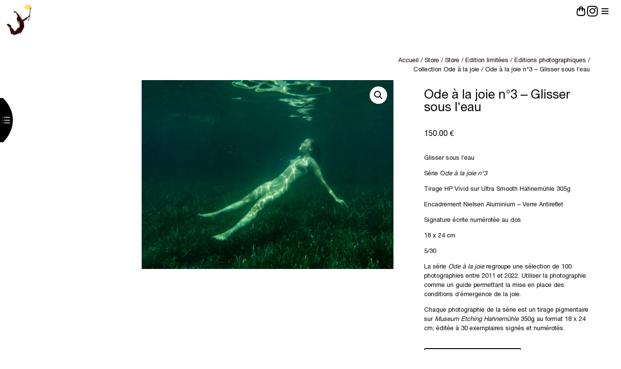

--- FILE ---
content_type: text/html; charset=UTF-8
request_url: https://sine-fine.com/oeuvres/ode-a-la-joie-glisser-sous-leau/
body_size: 55602
content:
<!DOCTYPE html>
<html lang="fr-FR" prefix="og: https://ogp.me/ns#">
<head>
	<meta charset="UTF-8" />
<meta http-equiv="X-UA-Compatible" content="IE=edge">
	<link rel="pingback" href="https://sine-fine.com/xmlrpc.php" />

	<script type="text/javascript">
		document.documentElement.className = 'js';
	</script>
	
	<script id="diviarea-loader">window.DiviPopupData=window.DiviAreaConfig={"zIndex":1000000,"animateSpeed":400,"triggerClassPrefix":"show-popup-","idAttrib":"data-popup","modalIndicatorClass":"is-modal","blockingIndicatorClass":"is-blocking","defaultShowCloseButton":true,"withCloseClass":"with-close","noCloseClass":"no-close","triggerCloseClass":"close","singletonClass":"single","darkModeClass":"dark","noShadowClass":"no-shadow","altCloseClass":"close-alt","popupSelector":".et_pb_section.popup","initializeOnEvent":"et_pb_after_init_modules","popupWrapperClass":"area-outer-wrap","fullHeightClass":"full-height","openPopupClass":"da-overlay-visible","overlayClass":"da-overlay","exitIndicatorClass":"on-exit","hoverTriggerClass":"on-hover","clickTriggerClass":"on-click","onExitDelay":2000,"notMobileClass":"not-mobile","notTabletClass":"not-tablet","notDesktopClass":"not-desktop","baseContext":"body","activePopupClass":"is-open","closeButtonClass":"da-close","withLoaderClass":"with-loader","debug":false,"ajaxUrl":"https:\/\/sine-fine.com\/wp-admin\/admin-ajax.php","sys":[]};var divimode_loader=function(){"use strict";!function(t){t.DiviArea=t.DiviPopup={loaded:!1};var n=t.DiviArea,i=n.Hooks={},o={};function r(t,n,i){var r,e,c;if("string"==typeof t)if(o[t]){if(n)if((r=o[t])&&i)for(c=r.length;c--;)(e=r[c]).callback===n&&e.context===i&&(r[c]=!1);else for(c=r.length;c--;)r[c].callback===n&&(r[c]=!1)}else o[t]=[]}function e(t,n,i,r){if("string"==typeof t){var e={callback:n,priority:i,context:r},c=o[t];c?(c.push(e),c=function(t){var n,i,o,r,e=t.length;for(r=1;r<e;r++)for(n=t[r],i=r;i>0;i--)(o=t[i-1]).priority>n.priority&&(t[i]=o,t[i-1]=n);return t}(c)):c=[e],o[t]=c}}function c(t,n,i){"string"==typeof n&&(n=[n]);var r,e,c=[];for(r=0;r<n.length;r++)Array.prototype.push.apply(c,o[n[r]]);for(e=0;e<c.length;e++){var a=void 0;c[e]&&"function"==typeof c[e].callback&&("filter"===t?void 0!==(a=c[e].callback.apply(c[e].context,i))&&(i[0]=a):c[e].callback.apply(c[e].context,i))}if("filter"===t)return i[0]}i.silent=function(){return i},n.removeFilter=i.removeFilter=function(t,n){r(t,n)},n.removeAction=i.removeAction=function(t,n){r(t,n)},n.applyFilters=i.applyFilters=function(t){for(var n=[],i=arguments.length-1;i-- >0;)n[i]=arguments[i+1];return c("filter",t,n)},n.doAction=i.doAction=function(t){for(var n=[],i=arguments.length-1;i-- >0;)n[i]=arguments[i+1];c("action",t,n)},n.addFilter=i.addFilter=function(n,i,o,r){e(n,i,parseInt(o||10,10),r||t)},n.addAction=i.addAction=function(n,i,o,r){e(n,i,parseInt(o||10,10),r||t)},n.addActionOnce=i.addActionOnce=function(n,i,o,c){e(n,i,parseInt(o||10,10),c||t),e(n,(function(){r(n,i)}),1+parseInt(o||10,10),c||t)}}(window);return{}}();
</script><style id="et-divi-userfonts">@font-face { font-family: "HelveticaWoff"; font-display: swap;  src: url("https://sine-fine.com/wp-content/uploads/et-fonts/HelveticaNeue.woff2") format("woff2"); }</style>	<style>img:is([sizes="auto" i], [sizes^="auto," i]) { contain-intrinsic-size: 3000px 1500px }</style>
	<link rel="alternate" hreflang="fr" href="https://sine-fine.com/oeuvres/ode-a-la-joie-glisser-sous-leau/" />
<link rel="alternate" hreflang="en" href="https://sine-fine.com/en/oeuvres/ode-a-la-joie-glisser-sous-leau/" />
<link rel="alternate" hreflang="x-default" href="https://sine-fine.com/oeuvres/ode-a-la-joie-glisser-sous-leau/" />

<!-- Google Tag Manager for WordPress by gtm4wp.com -->
<script data-cfasync="false" data-pagespeed-no-defer>
	var gtm4wp_datalayer_name = "dataLayer";
	var dataLayer = dataLayer || [];
	const gtm4wp_use_sku_instead = 1;
	const gtm4wp_currency = 'EUR';
	const gtm4wp_product_per_impression = false;
	const gtm4wp_clear_ecommerce = false;

	const gtm4wp_scrollerscript_debugmode         = true;
	const gtm4wp_scrollerscript_callbacktime      = 100;
	const gtm4wp_scrollerscript_readerlocation    = 150;
	const gtm4wp_scrollerscript_contentelementid  = "content";
	const gtm4wp_scrollerscript_scannertime       = 60;
</script>
<!-- End Google Tag Manager for WordPress by gtm4wp.com -->
	<!-- This site is optimized with the Yoast SEO plugin v25.3 - https://yoast.com/wordpress/plugins/seo/ -->
	<title>Ode à la joie n°3 - Glisser sous l’eau - sine-fine.com</title>
	<link rel="canonical" href="https://sine-fine.com/oeuvres/ode-a-la-joie-glisser-sous-leau/" />
	<meta property="og:locale" content="fr_FR" />
	<meta property="og:type" content="article" />
	<meta property="og:title" content="Ode à la joie n°3 - Glisser sous l’eau - sine-fine.com" />
	<meta property="og:description" content="Glisser sous l’eau Série Ode à la joie n°3 Tirage HP Vivid sur Ultra Smooth Hahnemühle 305g Encadrement Nielsen Aluminium - Verre Antireflet Signature écrite numérotée au dos 18 x 24 cm  5/30  La série Ode à la joie regroupe une sélection de 100 photographies entre 2011 et 2022. Utiliser la photographie comme un guide permettant la mise en place des conditions d’émergence de la joie.  Chaque photographie de la série est un tirage pigmentaire sur Museum Etching Hahnemühle 350g au format 18 x 24 cm, éditée à 30 exemplaires signés et numérotés." />
	<meta property="og:url" content="https://sine-fine.com/oeuvres/ode-a-la-joie-glisser-sous-leau/" />
	<meta property="og:site_name" content="sine-fine.com" />
	<meta property="article:modified_time" content="2023-12-15T15:25:06+00:00" />
	<meta property="og:image" content="https://sine-fine.com/wp-content/uploads/2022/12/Sans-titre-2-scaled.jpg" />
	<meta property="og:image:width" content="2560" />
	<meta property="og:image:height" content="1920" />
	<meta property="og:image:type" content="image/jpeg" />
	<meta name="twitter:card" content="summary_large_image" />
	<script type="application/ld+json" class="yoast-schema-graph">{"@context":"https://schema.org","@graph":[{"@type":"WebPage","@id":"https://sine-fine.com/oeuvres/ode-a-la-joie-glisser-sous-leau/","url":"https://sine-fine.com/oeuvres/ode-a-la-joie-glisser-sous-leau/","name":"Ode à la joie n°3 - Glisser sous l’eau - sine-fine.com","isPartOf":{"@id":"https://sine-fine.com/#website"},"primaryImageOfPage":{"@id":"https://sine-fine.com/oeuvres/ode-a-la-joie-glisser-sous-leau/#primaryimage"},"image":{"@id":"https://sine-fine.com/oeuvres/ode-a-la-joie-glisser-sous-leau/#primaryimage"},"thumbnailUrl":"https://sine-fine.com/wp-content/uploads/2022/12/Sans-titre-2-scaled.jpg","datePublished":"2022-12-04T23:44:07+00:00","dateModified":"2023-12-15T15:25:06+00:00","breadcrumb":{"@id":"https://sine-fine.com/oeuvres/ode-a-la-joie-glisser-sous-leau/#breadcrumb"},"inLanguage":"fr-FR","potentialAction":[{"@type":"ReadAction","target":["https://sine-fine.com/oeuvres/ode-a-la-joie-glisser-sous-leau/"]}]},{"@type":"ImageObject","inLanguage":"fr-FR","@id":"https://sine-fine.com/oeuvres/ode-a-la-joie-glisser-sous-leau/#primaryimage","url":"https://sine-fine.com/wp-content/uploads/2022/12/Sans-titre-2-scaled.jpg","contentUrl":"https://sine-fine.com/wp-content/uploads/2022/12/Sans-titre-2-scaled.jpg","width":2560,"height":1920},{"@type":"BreadcrumbList","@id":"https://sine-fine.com/oeuvres/ode-a-la-joie-glisser-sous-leau/#breadcrumb","itemListElement":[{"@type":"ListItem","position":1,"name":"Accueil","item":"https://sine-fine.com/"},{"@type":"ListItem","position":2,"name":"Store","item":"https://sine-fine.com/store/"},{"@type":"ListItem","position":3,"name":"Ode à la joie n°3 &#8211; Glisser sous l’eau"}]},{"@type":"WebSite","@id":"https://sine-fine.com/#website","url":"https://sine-fine.com/","name":"sine-fine.com","description":"Sous le chaos, la vie","publisher":{"@id":"https://sine-fine.com/#/schema/person/78c8df9be07e5f4f79d983f84aafeefd"},"potentialAction":[{"@type":"SearchAction","target":{"@type":"EntryPoint","urlTemplate":"https://sine-fine.com/?s={search_term_string}"},"query-input":{"@type":"PropertyValueSpecification","valueRequired":true,"valueName":"search_term_string"}}],"inLanguage":"fr-FR"},{"@type":["Person","Organization"],"@id":"https://sine-fine.com/#/schema/person/78c8df9be07e5f4f79d983f84aafeefd","name":"benoitbarbagli","image":{"@type":"ImageObject","inLanguage":"fr-FR","@id":"https://sine-fine.com/#/schema/person/image/","url":"https://sine-fine.com/wp-content/uploads/2025/04/Sisyphe-V-V3-final-scaled.jpg","contentUrl":"https://sine-fine.com/wp-content/uploads/2025/04/Sisyphe-V-V3-final-scaled.jpg","width":1713,"height":2560,"caption":"benoitbarbagli"},"logo":{"@id":"https://sine-fine.com/#/schema/person/image/"}}]}</script>
	<!-- / Yoast SEO plugin. -->



<!-- Optimisation des moteurs de recherche par Rank Math - https://rankmath.com/ -->
<title>Ode à la joie n°3 - Glisser sous l’eau - sine-fine.com</title>
<meta name="description" content="Glisser sous l’eau Série Ode à la joie n°3 Tirage HP Vivid sur Ultra Smooth Hahnemühle 305g Encadrement Nielsen Aluminium - Verre Antireflet Signature écrite numérotée au dos 18 x 24 cm 5/30 La série Ode à la joie regroupe une sélection de 100 photographies entre 2011 et 2022. Utiliser la photographie comme un guide permettant la mise en place des conditions d’émergence de la joie. Chaque photographie de la série est un tirage pigmentaire sur Museum Etching Hahnemühle 350g au format 18 x 24 cm, éditée à 30 exemplaires signés et numérotés."/>
<meta name="robots" content="follow, index, max-snippet:-1, max-video-preview:-1, max-image-preview:large"/>
<link rel="canonical" href="https://sine-fine.com/oeuvres/ode-a-la-joie-glisser-sous-leau/" />
<meta property="og:locale" content="fr_FR" />
<meta property="og:type" content="product" />
<meta property="og:title" content="Ode à la joie n°3 - Glisser sous l’eau - sine-fine.com" />
<meta property="og:description" content="Glisser sous l’eau Série Ode à la joie n°3 Tirage HP Vivid sur Ultra Smooth Hahnemühle 305g Encadrement Nielsen Aluminium - Verre Antireflet Signature écrite numérotée au dos 18 x 24 cm 5/30 La série Ode à la joie regroupe une sélection de 100 photographies entre 2011 et 2022. Utiliser la photographie comme un guide permettant la mise en place des conditions d’émergence de la joie. Chaque photographie de la série est un tirage pigmentaire sur Museum Etching Hahnemühle 350g au format 18 x 24 cm, éditée à 30 exemplaires signés et numérotés." />
<meta property="og:url" content="https://sine-fine.com/oeuvres/ode-a-la-joie-glisser-sous-leau/" />
<meta property="og:site_name" content="sine-fine.com" />
<meta property="og:updated_time" content="2023-12-15T15:25:06+00:00" />
<meta property="og:image" content="https://sine-fine.com/wp-content/uploads/2022/12/Sans-titre-2-scaled-1024x768.jpg" />
<meta property="og:image:secure_url" content="https://sine-fine.com/wp-content/uploads/2022/12/Sans-titre-2-scaled-1024x768.jpg" />
<meta property="og:image:width" content="1024" />
<meta property="og:image:height" content="768" />
<meta property="og:image:alt" content="Ode à la joie  n°3 &#8211; Glisser sous l’eau" />
<meta property="og:image:type" content="image/jpeg" />
<meta property="product:price:amount" content="150" />
<meta property="product:price:currency" content="EUR" />
<meta property="product:availability" content="instock" />
<meta name="twitter:card" content="summary_large_image" />
<meta name="twitter:title" content="Ode à la joie n°3 - Glisser sous l’eau - sine-fine.com" />
<meta name="twitter:description" content="Glisser sous l’eau Série Ode à la joie n°3 Tirage HP Vivid sur Ultra Smooth Hahnemühle 305g Encadrement Nielsen Aluminium - Verre Antireflet Signature écrite numérotée au dos 18 x 24 cm 5/30 La série Ode à la joie regroupe une sélection de 100 photographies entre 2011 et 2022. Utiliser la photographie comme un guide permettant la mise en place des conditions d’émergence de la joie. Chaque photographie de la série est un tirage pigmentaire sur Museum Etching Hahnemühle 350g au format 18 x 24 cm, éditée à 30 exemplaires signés et numérotés." />
<meta name="twitter:image" content="https://sine-fine.com/wp-content/uploads/2022/12/Sans-titre-2-scaled-1024x768.jpg" />
<meta name="twitter:label1" content="Prix" />
<meta name="twitter:data1" content="150.00&nbsp;&euro;" />
<meta name="twitter:label2" content="Disponibilité" />
<meta name="twitter:data2" content="En stock" />
<script type="application/ld+json" class="rank-math-schema">{"@context":"https://schema.org","@graph":[{"@type":["Organization","Person"],"@id":"https://sine-fine.com/#person","name":"sine-fine.com","url":"https://sine-fine.com","sameAs":["https://www.facebook.com/BenoitBarbagli0","https://www.instagram.com/benoitbarbagli"],"email":"studio@benoit-barbagli.com","address":{"@type":"PostalAddress","streetAddress":"41 route de Saint Pancrace","addressLocality":"nice","postalCode":"06100"},"logo":{"@type":"ImageObject","@id":"https://sine-fine.com/#logo","url":"https://sine-fine.com/wp-content/uploads/2025/04/Sisyphe-V-V3-final-scaled-1.jpg","contentUrl":"https://sine-fine.com/wp-content/uploads/2025/04/Sisyphe-V-V3-final-scaled-1.jpg","caption":"sine-fine.com","inLanguage":"fr-FR","width":"1600","height":"2391"},"telephone":"0679538843","image":{"@id":"https://sine-fine.com/#logo"}},{"@type":"WebSite","@id":"https://sine-fine.com/#website","url":"https://sine-fine.com","name":"sine-fine.com","alternateName":"Benoit-Babagli.com","publisher":{"@id":"https://sine-fine.com/#person"},"inLanguage":"fr-FR"},{"@type":"ImageObject","@id":"https://sine-fine.com/wp-content/uploads/2022/12/Sans-titre-2-scaled.jpg","url":"https://sine-fine.com/wp-content/uploads/2022/12/Sans-titre-2-scaled.jpg","width":"2560","height":"1920","inLanguage":"fr-FR"},{"@type":"ItemPage","@id":"https://sine-fine.com/oeuvres/ode-a-la-joie-glisser-sous-leau/#webpage","url":"https://sine-fine.com/oeuvres/ode-a-la-joie-glisser-sous-leau/","name":"Ode \u00e0 la joie n\u00b03 - Glisser sous l\u2019eau - sine-fine.com","datePublished":"2022-12-04T23:44:07+00:00","dateModified":"2023-12-15T15:25:06+00:00","isPartOf":{"@id":"https://sine-fine.com/#website"},"primaryImageOfPage":{"@id":"https://sine-fine.com/wp-content/uploads/2022/12/Sans-titre-2-scaled.jpg"},"inLanguage":"fr-FR"},{"@type":"Product","name":"Ode \u00e0 la joie n\u00b03 - Glisser sous l\u2019eau - sine-fine.com","description":"Glisser sous l\u2019eau S\u00e9rie Ode \u00e0 la joie n\u00b03 Tirage HP Vivid sur Ultra Smooth Hahnem\u00fchle 305g Encadrement Nielsen Aluminium - Verre Antireflet Signature \u00e9crite num\u00e9rot\u00e9e au dos 18 x 24 cm 5/30 La s\u00e9rie\u00a0Ode \u00e0 la joie\u00a0regroupe une s\u00e9lection de 100 photographies entre 2011 et 2022. Utiliser la photographie comme un guide permettant la mise en place des conditions d\u2019\u00e9mergence de la joie. Chaque photographie de la s\u00e9rie est un tirage pigmentaire sur\u00a0Museum Etching Hahnem\u00fchle\u00a0350g au format 18 x 24 cm, \u00e9dit\u00e9e \u00e0 30 exemplaires sign\u00e9s et num\u00e9rot\u00e9s.","category":"Edition limit\u00e9es","mainEntityOfPage":{"@id":"https://sine-fine.com/oeuvres/ode-a-la-joie-glisser-sous-leau/#webpage"},"image":[{"@type":"ImageObject","url":"https://sine-fine.com/wp-content/uploads/2022/12/Sans-titre-2-scaled.jpg","height":"1920","width":"2560"}],"offers":{"@type":"Offer","price":"150.00","priceCurrency":"EUR","priceValidUntil":"2027-12-31","availability":"https://schema.org/InStock","itemCondition":"NewCondition","url":"https://sine-fine.com/oeuvres/ode-a-la-joie-glisser-sous-leau/","seller":{"@type":"Person","@id":"https://sine-fine.com/","name":"sine-fine.com","url":"https://sine-fine.com"}},"@id":"https://sine-fine.com/oeuvres/ode-a-la-joie-glisser-sous-leau/#richSnippet"}]}</script>
<!-- /Extension Rank Math WordPress SEO -->

<link rel='dns-prefetch' href='//fonts.googleapis.com' />
<link rel="alternate" type="application/rss+xml" title="sine-fine.com &raquo; Flux" href="https://sine-fine.com/feed/" />
<link rel="alternate" type="application/rss+xml" title="sine-fine.com &raquo; Flux des commentaires" href="https://sine-fine.com/comments/feed/" />
<script type="text/javascript">
/* <![CDATA[ */
window._wpemojiSettings = {"baseUrl":"https:\/\/s.w.org\/images\/core\/emoji\/15.1.0\/72x72\/","ext":".png","svgUrl":"https:\/\/s.w.org\/images\/core\/emoji\/15.1.0\/svg\/","svgExt":".svg","source":{"concatemoji":"https:\/\/sine-fine.com\/wp-includes\/js\/wp-emoji-release.min.js?ver=6.8.1"}};
/*! This file is auto-generated */
!function(i,n){var o,s,e;function c(e){try{var t={supportTests:e,timestamp:(new Date).valueOf()};sessionStorage.setItem(o,JSON.stringify(t))}catch(e){}}function p(e,t,n){e.clearRect(0,0,e.canvas.width,e.canvas.height),e.fillText(t,0,0);var t=new Uint32Array(e.getImageData(0,0,e.canvas.width,e.canvas.height).data),r=(e.clearRect(0,0,e.canvas.width,e.canvas.height),e.fillText(n,0,0),new Uint32Array(e.getImageData(0,0,e.canvas.width,e.canvas.height).data));return t.every(function(e,t){return e===r[t]})}function u(e,t,n){switch(t){case"flag":return n(e,"\ud83c\udff3\ufe0f\u200d\u26a7\ufe0f","\ud83c\udff3\ufe0f\u200b\u26a7\ufe0f")?!1:!n(e,"\ud83c\uddfa\ud83c\uddf3","\ud83c\uddfa\u200b\ud83c\uddf3")&&!n(e,"\ud83c\udff4\udb40\udc67\udb40\udc62\udb40\udc65\udb40\udc6e\udb40\udc67\udb40\udc7f","\ud83c\udff4\u200b\udb40\udc67\u200b\udb40\udc62\u200b\udb40\udc65\u200b\udb40\udc6e\u200b\udb40\udc67\u200b\udb40\udc7f");case"emoji":return!n(e,"\ud83d\udc26\u200d\ud83d\udd25","\ud83d\udc26\u200b\ud83d\udd25")}return!1}function f(e,t,n){var r="undefined"!=typeof WorkerGlobalScope&&self instanceof WorkerGlobalScope?new OffscreenCanvas(300,150):i.createElement("canvas"),a=r.getContext("2d",{willReadFrequently:!0}),o=(a.textBaseline="top",a.font="600 32px Arial",{});return e.forEach(function(e){o[e]=t(a,e,n)}),o}function t(e){var t=i.createElement("script");t.src=e,t.defer=!0,i.head.appendChild(t)}"undefined"!=typeof Promise&&(o="wpEmojiSettingsSupports",s=["flag","emoji"],n.supports={everything:!0,everythingExceptFlag:!0},e=new Promise(function(e){i.addEventListener("DOMContentLoaded",e,{once:!0})}),new Promise(function(t){var n=function(){try{var e=JSON.parse(sessionStorage.getItem(o));if("object"==typeof e&&"number"==typeof e.timestamp&&(new Date).valueOf()<e.timestamp+604800&&"object"==typeof e.supportTests)return e.supportTests}catch(e){}return null}();if(!n){if("undefined"!=typeof Worker&&"undefined"!=typeof OffscreenCanvas&&"undefined"!=typeof URL&&URL.createObjectURL&&"undefined"!=typeof Blob)try{var e="postMessage("+f.toString()+"("+[JSON.stringify(s),u.toString(),p.toString()].join(",")+"));",r=new Blob([e],{type:"text/javascript"}),a=new Worker(URL.createObjectURL(r),{name:"wpTestEmojiSupports"});return void(a.onmessage=function(e){c(n=e.data),a.terminate(),t(n)})}catch(e){}c(n=f(s,u,p))}t(n)}).then(function(e){for(var t in e)n.supports[t]=e[t],n.supports.everything=n.supports.everything&&n.supports[t],"flag"!==t&&(n.supports.everythingExceptFlag=n.supports.everythingExceptFlag&&n.supports[t]);n.supports.everythingExceptFlag=n.supports.everythingExceptFlag&&!n.supports.flag,n.DOMReady=!1,n.readyCallback=function(){n.DOMReady=!0}}).then(function(){return e}).then(function(){var e;n.supports.everything||(n.readyCallback(),(e=n.source||{}).concatemoji?t(e.concatemoji):e.wpemoji&&e.twemoji&&(t(e.twemoji),t(e.wpemoji)))}))}((window,document),window._wpemojiSettings);
/* ]]> */
</script>
<meta content="DIVI-child v." name="generator"/>
<style id='wp-emoji-styles-inline-css' type='text/css'>

	img.wp-smiley, img.emoji {
		display: inline !important;
		border: none !important;
		box-shadow: none !important;
		height: 1em !important;
		width: 1em !important;
		margin: 0 0.07em !important;
		vertical-align: -0.1em !important;
		background: none !important;
		padding: 0 !important;
	}
</style>
<link rel='stylesheet' id='wp-block-library-css' href='https://sine-fine.com/wp-includes/css/dist/block-library/style.min.css?ver=6.8.1' type='text/css' media='all' />
<style id='wp-block-library-theme-inline-css' type='text/css'>
.wp-block-audio :where(figcaption){color:#555;font-size:13px;text-align:center}.is-dark-theme .wp-block-audio :where(figcaption){color:#ffffffa6}.wp-block-audio{margin:0 0 1em}.wp-block-code{border:1px solid #ccc;border-radius:4px;font-family:Menlo,Consolas,monaco,monospace;padding:.8em 1em}.wp-block-embed :where(figcaption){color:#555;font-size:13px;text-align:center}.is-dark-theme .wp-block-embed :where(figcaption){color:#ffffffa6}.wp-block-embed{margin:0 0 1em}.blocks-gallery-caption{color:#555;font-size:13px;text-align:center}.is-dark-theme .blocks-gallery-caption{color:#ffffffa6}:root :where(.wp-block-image figcaption){color:#555;font-size:13px;text-align:center}.is-dark-theme :root :where(.wp-block-image figcaption){color:#ffffffa6}.wp-block-image{margin:0 0 1em}.wp-block-pullquote{border-bottom:4px solid;border-top:4px solid;color:currentColor;margin-bottom:1.75em}.wp-block-pullquote cite,.wp-block-pullquote footer,.wp-block-pullquote__citation{color:currentColor;font-size:.8125em;font-style:normal;text-transform:uppercase}.wp-block-quote{border-left:.25em solid;margin:0 0 1.75em;padding-left:1em}.wp-block-quote cite,.wp-block-quote footer{color:currentColor;font-size:.8125em;font-style:normal;position:relative}.wp-block-quote:where(.has-text-align-right){border-left:none;border-right:.25em solid;padding-left:0;padding-right:1em}.wp-block-quote:where(.has-text-align-center){border:none;padding-left:0}.wp-block-quote.is-large,.wp-block-quote.is-style-large,.wp-block-quote:where(.is-style-plain){border:none}.wp-block-search .wp-block-search__label{font-weight:700}.wp-block-search__button{border:1px solid #ccc;padding:.375em .625em}:where(.wp-block-group.has-background){padding:1.25em 2.375em}.wp-block-separator.has-css-opacity{opacity:.4}.wp-block-separator{border:none;border-bottom:2px solid;margin-left:auto;margin-right:auto}.wp-block-separator.has-alpha-channel-opacity{opacity:1}.wp-block-separator:not(.is-style-wide):not(.is-style-dots){width:100px}.wp-block-separator.has-background:not(.is-style-dots){border-bottom:none;height:1px}.wp-block-separator.has-background:not(.is-style-wide):not(.is-style-dots){height:2px}.wp-block-table{margin:0 0 1em}.wp-block-table td,.wp-block-table th{word-break:normal}.wp-block-table :where(figcaption){color:#555;font-size:13px;text-align:center}.is-dark-theme .wp-block-table :where(figcaption){color:#ffffffa6}.wp-block-video :where(figcaption){color:#555;font-size:13px;text-align:center}.is-dark-theme .wp-block-video :where(figcaption){color:#ffffffa6}.wp-block-video{margin:0 0 1em}:root :where(.wp-block-template-part.has-background){margin-bottom:0;margin-top:0;padding:1.25em 2.375em}
</style>
<style id='global-styles-inline-css' type='text/css'>
:root{--wp--preset--aspect-ratio--square: 1;--wp--preset--aspect-ratio--4-3: 4/3;--wp--preset--aspect-ratio--3-4: 3/4;--wp--preset--aspect-ratio--3-2: 3/2;--wp--preset--aspect-ratio--2-3: 2/3;--wp--preset--aspect-ratio--16-9: 16/9;--wp--preset--aspect-ratio--9-16: 9/16;--wp--preset--color--black: #000000;--wp--preset--color--cyan-bluish-gray: #abb8c3;--wp--preset--color--white: #ffffff;--wp--preset--color--pale-pink: #f78da7;--wp--preset--color--vivid-red: #cf2e2e;--wp--preset--color--luminous-vivid-orange: #ff6900;--wp--preset--color--luminous-vivid-amber: #fcb900;--wp--preset--color--light-green-cyan: #7bdcb5;--wp--preset--color--vivid-green-cyan: #00d084;--wp--preset--color--pale-cyan-blue: #8ed1fc;--wp--preset--color--vivid-cyan-blue: #0693e3;--wp--preset--color--vivid-purple: #9b51e0;--wp--preset--gradient--vivid-cyan-blue-to-vivid-purple: linear-gradient(135deg,rgba(6,147,227,1) 0%,rgb(155,81,224) 100%);--wp--preset--gradient--light-green-cyan-to-vivid-green-cyan: linear-gradient(135deg,rgb(122,220,180) 0%,rgb(0,208,130) 100%);--wp--preset--gradient--luminous-vivid-amber-to-luminous-vivid-orange: linear-gradient(135deg,rgba(252,185,0,1) 0%,rgba(255,105,0,1) 100%);--wp--preset--gradient--luminous-vivid-orange-to-vivid-red: linear-gradient(135deg,rgba(255,105,0,1) 0%,rgb(207,46,46) 100%);--wp--preset--gradient--very-light-gray-to-cyan-bluish-gray: linear-gradient(135deg,rgb(238,238,238) 0%,rgb(169,184,195) 100%);--wp--preset--gradient--cool-to-warm-spectrum: linear-gradient(135deg,rgb(74,234,220) 0%,rgb(151,120,209) 20%,rgb(207,42,186) 40%,rgb(238,44,130) 60%,rgb(251,105,98) 80%,rgb(254,248,76) 100%);--wp--preset--gradient--blush-light-purple: linear-gradient(135deg,rgb(255,206,236) 0%,rgb(152,150,240) 100%);--wp--preset--gradient--blush-bordeaux: linear-gradient(135deg,rgb(254,205,165) 0%,rgb(254,45,45) 50%,rgb(107,0,62) 100%);--wp--preset--gradient--luminous-dusk: linear-gradient(135deg,rgb(255,203,112) 0%,rgb(199,81,192) 50%,rgb(65,88,208) 100%);--wp--preset--gradient--pale-ocean: linear-gradient(135deg,rgb(255,245,203) 0%,rgb(182,227,212) 50%,rgb(51,167,181) 100%);--wp--preset--gradient--electric-grass: linear-gradient(135deg,rgb(202,248,128) 0%,rgb(113,206,126) 100%);--wp--preset--gradient--midnight: linear-gradient(135deg,rgb(2,3,129) 0%,rgb(40,116,252) 100%);--wp--preset--font-size--small: 13px;--wp--preset--font-size--medium: 20px;--wp--preset--font-size--large: 36px;--wp--preset--font-size--x-large: 42px;--wp--preset--spacing--20: 0.44rem;--wp--preset--spacing--30: 0.67rem;--wp--preset--spacing--40: 1rem;--wp--preset--spacing--50: 1.5rem;--wp--preset--spacing--60: 2.25rem;--wp--preset--spacing--70: 3.38rem;--wp--preset--spacing--80: 5.06rem;--wp--preset--shadow--natural: 6px 6px 9px rgba(0, 0, 0, 0.2);--wp--preset--shadow--deep: 12px 12px 50px rgba(0, 0, 0, 0.4);--wp--preset--shadow--sharp: 6px 6px 0px rgba(0, 0, 0, 0.2);--wp--preset--shadow--outlined: 6px 6px 0px -3px rgba(255, 255, 255, 1), 6px 6px rgba(0, 0, 0, 1);--wp--preset--shadow--crisp: 6px 6px 0px rgba(0, 0, 0, 1);}:where(body) { margin: 0; }.wp-site-blocks > .alignleft { float: left; margin-right: 2em; }.wp-site-blocks > .alignright { float: right; margin-left: 2em; }.wp-site-blocks > .aligncenter { justify-content: center; margin-left: auto; margin-right: auto; }:where(.is-layout-flex){gap: 0.5em;}:where(.is-layout-grid){gap: 0.5em;}.is-layout-flow > .alignleft{float: left;margin-inline-start: 0;margin-inline-end: 2em;}.is-layout-flow > .alignright{float: right;margin-inline-start: 2em;margin-inline-end: 0;}.is-layout-flow > .aligncenter{margin-left: auto !important;margin-right: auto !important;}.is-layout-constrained > .alignleft{float: left;margin-inline-start: 0;margin-inline-end: 2em;}.is-layout-constrained > .alignright{float: right;margin-inline-start: 2em;margin-inline-end: 0;}.is-layout-constrained > .aligncenter{margin-left: auto !important;margin-right: auto !important;}.is-layout-constrained > :where(:not(.alignleft):not(.alignright):not(.alignfull)){margin-left: auto !important;margin-right: auto !important;}body .is-layout-flex{display: flex;}.is-layout-flex{flex-wrap: wrap;align-items: center;}.is-layout-flex > :is(*, div){margin: 0;}body .is-layout-grid{display: grid;}.is-layout-grid > :is(*, div){margin: 0;}body{padding-top: 0px;padding-right: 0px;padding-bottom: 0px;padding-left: 0px;}a:where(:not(.wp-element-button)){text-decoration: underline;}:root :where(.wp-element-button, .wp-block-button__link){background-color: #32373c;border-width: 0;color: #fff;font-family: inherit;font-size: inherit;line-height: inherit;padding: calc(0.667em + 2px) calc(1.333em + 2px);text-decoration: none;}.has-black-color{color: var(--wp--preset--color--black) !important;}.has-cyan-bluish-gray-color{color: var(--wp--preset--color--cyan-bluish-gray) !important;}.has-white-color{color: var(--wp--preset--color--white) !important;}.has-pale-pink-color{color: var(--wp--preset--color--pale-pink) !important;}.has-vivid-red-color{color: var(--wp--preset--color--vivid-red) !important;}.has-luminous-vivid-orange-color{color: var(--wp--preset--color--luminous-vivid-orange) !important;}.has-luminous-vivid-amber-color{color: var(--wp--preset--color--luminous-vivid-amber) !important;}.has-light-green-cyan-color{color: var(--wp--preset--color--light-green-cyan) !important;}.has-vivid-green-cyan-color{color: var(--wp--preset--color--vivid-green-cyan) !important;}.has-pale-cyan-blue-color{color: var(--wp--preset--color--pale-cyan-blue) !important;}.has-vivid-cyan-blue-color{color: var(--wp--preset--color--vivid-cyan-blue) !important;}.has-vivid-purple-color{color: var(--wp--preset--color--vivid-purple) !important;}.has-black-background-color{background-color: var(--wp--preset--color--black) !important;}.has-cyan-bluish-gray-background-color{background-color: var(--wp--preset--color--cyan-bluish-gray) !important;}.has-white-background-color{background-color: var(--wp--preset--color--white) !important;}.has-pale-pink-background-color{background-color: var(--wp--preset--color--pale-pink) !important;}.has-vivid-red-background-color{background-color: var(--wp--preset--color--vivid-red) !important;}.has-luminous-vivid-orange-background-color{background-color: var(--wp--preset--color--luminous-vivid-orange) !important;}.has-luminous-vivid-amber-background-color{background-color: var(--wp--preset--color--luminous-vivid-amber) !important;}.has-light-green-cyan-background-color{background-color: var(--wp--preset--color--light-green-cyan) !important;}.has-vivid-green-cyan-background-color{background-color: var(--wp--preset--color--vivid-green-cyan) !important;}.has-pale-cyan-blue-background-color{background-color: var(--wp--preset--color--pale-cyan-blue) !important;}.has-vivid-cyan-blue-background-color{background-color: var(--wp--preset--color--vivid-cyan-blue) !important;}.has-vivid-purple-background-color{background-color: var(--wp--preset--color--vivid-purple) !important;}.has-black-border-color{border-color: var(--wp--preset--color--black) !important;}.has-cyan-bluish-gray-border-color{border-color: var(--wp--preset--color--cyan-bluish-gray) !important;}.has-white-border-color{border-color: var(--wp--preset--color--white) !important;}.has-pale-pink-border-color{border-color: var(--wp--preset--color--pale-pink) !important;}.has-vivid-red-border-color{border-color: var(--wp--preset--color--vivid-red) !important;}.has-luminous-vivid-orange-border-color{border-color: var(--wp--preset--color--luminous-vivid-orange) !important;}.has-luminous-vivid-amber-border-color{border-color: var(--wp--preset--color--luminous-vivid-amber) !important;}.has-light-green-cyan-border-color{border-color: var(--wp--preset--color--light-green-cyan) !important;}.has-vivid-green-cyan-border-color{border-color: var(--wp--preset--color--vivid-green-cyan) !important;}.has-pale-cyan-blue-border-color{border-color: var(--wp--preset--color--pale-cyan-blue) !important;}.has-vivid-cyan-blue-border-color{border-color: var(--wp--preset--color--vivid-cyan-blue) !important;}.has-vivid-purple-border-color{border-color: var(--wp--preset--color--vivid-purple) !important;}.has-vivid-cyan-blue-to-vivid-purple-gradient-background{background: var(--wp--preset--gradient--vivid-cyan-blue-to-vivid-purple) !important;}.has-light-green-cyan-to-vivid-green-cyan-gradient-background{background: var(--wp--preset--gradient--light-green-cyan-to-vivid-green-cyan) !important;}.has-luminous-vivid-amber-to-luminous-vivid-orange-gradient-background{background: var(--wp--preset--gradient--luminous-vivid-amber-to-luminous-vivid-orange) !important;}.has-luminous-vivid-orange-to-vivid-red-gradient-background{background: var(--wp--preset--gradient--luminous-vivid-orange-to-vivid-red) !important;}.has-very-light-gray-to-cyan-bluish-gray-gradient-background{background: var(--wp--preset--gradient--very-light-gray-to-cyan-bluish-gray) !important;}.has-cool-to-warm-spectrum-gradient-background{background: var(--wp--preset--gradient--cool-to-warm-spectrum) !important;}.has-blush-light-purple-gradient-background{background: var(--wp--preset--gradient--blush-light-purple) !important;}.has-blush-bordeaux-gradient-background{background: var(--wp--preset--gradient--blush-bordeaux) !important;}.has-luminous-dusk-gradient-background{background: var(--wp--preset--gradient--luminous-dusk) !important;}.has-pale-ocean-gradient-background{background: var(--wp--preset--gradient--pale-ocean) !important;}.has-electric-grass-gradient-background{background: var(--wp--preset--gradient--electric-grass) !important;}.has-midnight-gradient-background{background: var(--wp--preset--gradient--midnight) !important;}.has-small-font-size{font-size: var(--wp--preset--font-size--small) !important;}.has-medium-font-size{font-size: var(--wp--preset--font-size--medium) !important;}.has-large-font-size{font-size: var(--wp--preset--font-size--large) !important;}.has-x-large-font-size{font-size: var(--wp--preset--font-size--x-large) !important;}
:where(.wp-block-post-template.is-layout-flex){gap: 1.25em;}:where(.wp-block-post-template.is-layout-grid){gap: 1.25em;}
:where(.wp-block-columns.is-layout-flex){gap: 2em;}:where(.wp-block-columns.is-layout-grid){gap: 2em;}
:root :where(.wp-block-pullquote){font-size: 1.5em;line-height: 1.6;}
</style>
<link rel='stylesheet' id='photoswipe-css' href='https://sine-fine.com/wp-content/plugins/woocommerce/assets/css/photoswipe/photoswipe.min.css?ver=9.9.6' type='text/css' media='all' />
<link rel='stylesheet' id='photoswipe-default-skin-css' href='https://sine-fine.com/wp-content/plugins/woocommerce/assets/css/photoswipe/default-skin/default-skin.min.css?ver=9.9.6' type='text/css' media='all' />
<link rel='stylesheet' id='woocommerce-layout-css' href='https://sine-fine.com/wp-content/plugins/woocommerce/assets/css/woocommerce-layout.css?ver=9.9.6' type='text/css' media='all' />
<link rel='stylesheet' id='woocommerce-smallscreen-css' href='https://sine-fine.com/wp-content/plugins/woocommerce/assets/css/woocommerce-smallscreen.css?ver=9.9.6' type='text/css' media='only screen and (max-width: 768px)' />
<link rel='stylesheet' id='woocommerce-general-css' href='https://sine-fine.com/wp-content/plugins/woocommerce/assets/css/woocommerce.css?ver=9.9.6' type='text/css' media='all' />
<style id='woocommerce-inline-inline-css' type='text/css'>
.woocommerce form .form-row .required { visibility: visible; }
</style>
<link rel='stylesheet' id='wpml-legacy-vertical-list-0-css' href='https://sine-fine.com/wp-content/plugins/sitepress-multilingual-cms/templates/language-switchers/legacy-list-vertical/style.min.css?ver=1' type='text/css' media='all' />
<link rel='stylesheet' id='wpml-legacy-post-translations-0-css' href='https://sine-fine.com/wp-content/plugins/sitepress-multilingual-cms/templates/language-switchers/legacy-post-translations/style.min.css?ver=1' type='text/css' media='all' />
<link rel='stylesheet' id='wpml-menu-item-0-css' href='https://sine-fine.com/wp-content/plugins/sitepress-multilingual-cms/templates/language-switchers/menu-item/style.min.css?ver=1' type='text/css' media='all' />
<link rel='stylesheet' id='css-divi-area-css' href='https://sine-fine.com/wp-content/plugins/popups-for-divi/styles/front.min.css?ver=3.0.9' type='text/css' media='all' />
<style id='css-divi-area-inline-css' type='text/css'>
.et_pb_section.popup{display:none}
</style>
<style id='rsfv-woocommerce-inline-css' type='text/css'>
.woocommerce ul.products li.product .woocommerce-product-gallery__image video.rsfv-video,
				    .woocommerce ul.products li.product .woocommerce-product-gallery__image iframe.rsfv-video,
					.woocommerce div.product div.woocommerce-product-gallery figure.woocommerce-product-gallery__wrapper .woocommerce-product-gallery__image video.rsfv-video,
				 .woocommerce div.product div.woocommerce-product-gallery figure.woocommerce-product-gallery__wrapper .woocommerce-product-gallery__image iframe.rsfv-video,
				 .woocommerce.product.rsfv-has-video div.woocommerce-product-gallery figure.woocommerce-product-gallery__wrapper .woocommerce-product-gallery__image video.rsfv-video,
				 .woocommerce.product.rsfv-has-video div.woocommerce-product-gallery figure.woocommerce-product-gallery__wrapper .woocommerce-product-gallery__image iframe.rsfv-video,
				 { height: auto; width: 100% !important; aspect-ratio: 16/9; }.woocommerce-loop-product__title { margin-top: 20px; }.woocommerce.product.rsfv-has-video .woocommerce-product-gallery__wrapper .woocommerce-product-gallery__image + .woocommerce-product-gallery__image--placeholder
					{ display: none; }
</style>
<link rel='stylesheet' id='brands-styles-css' href='https://sine-fine.com/wp-content/plugins/woocommerce/assets/css/brands.css?ver=9.9.6' type='text/css' media='all' />
<link rel='stylesheet' id='WCPAY_EXPRESS_CHECKOUT_ECE-css' href='https://sine-fine.com/wp-content/plugins/woocommerce-payments/dist/express-checkout.css?ver=9.5.0' type='text/css' media='all' />
<link rel='stylesheet' id='rsfv-fallback-css' href='https://sine-fine.com/wp-content/plugins/really-simple-featured-video/includes/Compatibility/Themes/Fallback/styles.css?ver=1749726973' type='text/css' media='all' />
<link rel='stylesheet' id='et-builder-googlefonts-cached-css' href='https://fonts.googleapis.com/css?family=Abel:regular|Nunito+Sans:200,200italic,300,300italic,regular,italic,600,600italic,700,700italic,800,800italic,900,900italic&#038;subset=latin,latin-ext&#038;display=swap' type='text/css' media='all' />
<link rel='stylesheet' id='wpforms-choicesjs-css' href='https://sine-fine.com/wp-content/plugins/wpforms-lite/assets/css/integrations/divi/choices.min.css?ver=10.2.0' type='text/css' media='all' />
<link rel='stylesheet' id='divi-style-parent-css' href='https://sine-fine.com/wp-content/themes/Divi/style-static.min.css?ver=6.8.1' type='text/css' media='all' />
<link rel='stylesheet' id='child-style-css' href='https://sine-fine.com/wp-content/themes/DIVI-child/style.css?ver=6.8.1' type='text/css' media='all' />
<link rel='stylesheet' id='divi-style-css' href='https://sine-fine.com/wp-content/themes/DIVI-child/style.css?ver=6.8.1' type='text/css' media='all' />
<script type="text/javascript">
            window._nslDOMReady = function (callback) {
                if ( document.readyState === "complete" || document.readyState === "interactive" ) {
                    callback();
                } else {
                    document.addEventListener( "DOMContentLoaded", callback );
                }
            };
            </script><!--n2css--><!--n2js--><script type="text/javascript" src="https://sine-fine.com/wp-includes/js/jquery/jquery.min.js?ver=3.7.1" id="jquery-core-js"></script>
<script type="text/javascript" src="https://sine-fine.com/wp-includes/js/jquery/jquery-migrate.min.js?ver=3.4.1" id="jquery-migrate-js"></script>
<script type="text/javascript" src="https://sine-fine.com/wp-content/plugins/woocommerce/assets/js/jquery-blockui/jquery.blockUI.min.js?ver=2.7.0-wc.9.9.6" id="jquery-blockui-js" defer="defer" data-wp-strategy="defer"></script>
<script type="text/javascript" id="wc-add-to-cart-js-extra">
/* <![CDATA[ */
var wc_add_to_cart_params = {"ajax_url":"\/wp-admin\/admin-ajax.php","wc_ajax_url":"\/?wc-ajax=%%endpoint%%","i18n_view_cart":"Voir le panier","cart_url":"https:\/\/sine-fine.com\/panier\/","is_cart":"","cart_redirect_after_add":"no"};
/* ]]> */
</script>
<script type="text/javascript" src="https://sine-fine.com/wp-content/plugins/woocommerce/assets/js/frontend/add-to-cart.min.js?ver=9.9.6" id="wc-add-to-cart-js" defer="defer" data-wp-strategy="defer"></script>
<script type="text/javascript" src="https://sine-fine.com/wp-content/plugins/woocommerce/assets/js/zoom/jquery.zoom.min.js?ver=1.7.21-wc.9.9.6" id="zoom-js" defer="defer" data-wp-strategy="defer"></script>
<script type="text/javascript" src="https://sine-fine.com/wp-content/plugins/woocommerce/assets/js/flexslider/jquery.flexslider.min.js?ver=2.7.2-wc.9.9.6" id="flexslider-js" defer="defer" data-wp-strategy="defer"></script>
<script type="text/javascript" src="https://sine-fine.com/wp-content/plugins/woocommerce/assets/js/photoswipe/photoswipe.min.js?ver=4.1.1-wc.9.9.6" id="photoswipe-js" defer="defer" data-wp-strategy="defer"></script>
<script type="text/javascript" src="https://sine-fine.com/wp-content/plugins/woocommerce/assets/js/photoswipe/photoswipe-ui-default.min.js?ver=4.1.1-wc.9.9.6" id="photoswipe-ui-default-js" defer="defer" data-wp-strategy="defer"></script>
<script type="text/javascript" id="wc-single-product-js-extra">
/* <![CDATA[ */
var wc_single_product_params = {"i18n_required_rating_text":"Veuillez s\u00e9lectionner une note","i18n_rating_options":["1\u00a0\u00e9toile sur 5","2\u00a0\u00e9toiles sur 5","3\u00a0\u00e9toiles sur 5","4\u00a0\u00e9toiles sur 5","5\u00a0\u00e9toiles sur 5"],"i18n_product_gallery_trigger_text":"Voir la galerie d\u2019images en plein \u00e9cran","review_rating_required":"yes","flexslider":{"rtl":false,"animation":"slide","smoothHeight":true,"directionNav":false,"controlNav":"thumbnails","slideshow":false,"animationSpeed":500,"animationLoop":false,"allowOneSlide":false},"zoom_enabled":"1","zoom_options":[],"photoswipe_enabled":"1","photoswipe_options":{"shareEl":false,"closeOnScroll":false,"history":false,"hideAnimationDuration":0,"showAnimationDuration":0},"flexslider_enabled":"1"};
/* ]]> */
</script>
<script type="text/javascript" src="https://sine-fine.com/wp-content/plugins/woocommerce/assets/js/frontend/single-product.min.js?ver=9.9.6" id="wc-single-product-js" defer="defer" data-wp-strategy="defer"></script>
<script type="text/javascript" src="https://sine-fine.com/wp-content/plugins/woocommerce/assets/js/js-cookie/js.cookie.min.js?ver=2.1.4-wc.9.9.6" id="js-cookie-js" defer="defer" data-wp-strategy="defer"></script>
<script type="text/javascript" id="woocommerce-js-extra">
/* <![CDATA[ */
var woocommerce_params = {"ajax_url":"\/wp-admin\/admin-ajax.php","wc_ajax_url":"\/?wc-ajax=%%endpoint%%","i18n_password_show":"Afficher le mot de passe","i18n_password_hide":"Masquer le mot de passe"};
/* ]]> */
</script>
<script type="text/javascript" src="https://sine-fine.com/wp-content/plugins/woocommerce/assets/js/frontend/woocommerce.min.js?ver=9.9.6" id="woocommerce-js" defer="defer" data-wp-strategy="defer"></script>
<script type="text/javascript" src="https://sine-fine.com/wp-content/plugins/duracelltomi-google-tag-manager/dist/js/analytics-talk-content-tracking.js?ver=1.21.1" id="gtm4wp-scroll-tracking-js"></script>
<script type="text/javascript" src="https://sine-fine.com/wp-content/plugins/popups-for-divi/scripts/ie-compat.min.js?ver=3.0.9" id="dap-ie-js"></script>
<script type="text/javascript" id="WCPAY_ASSETS-js-extra">
/* <![CDATA[ */
var wcpayAssets = {"url":"https:\/\/sine-fine.com\/wp-content\/plugins\/woocommerce-payments\/dist\/"};
/* ]]> */
</script>
<link rel="https://api.w.org/" href="https://sine-fine.com/wp-json/" /><link rel="alternate" title="JSON" type="application/json" href="https://sine-fine.com/wp-json/wp/v2/product/77515" /><link rel="EditURI" type="application/rsd+xml" title="RSD" href="https://sine-fine.com/xmlrpc.php?rsd" />
<meta name="generator" content="WordPress 6.8.1" />
<link rel='shortlink' href='https://sine-fine.com/?p=77515' />
<link rel="alternate" title="oEmbed (JSON)" type="application/json+oembed" href="https://sine-fine.com/wp-json/oembed/1.0/embed?url=https%3A%2F%2Fsine-fine.com%2Foeuvres%2Fode-a-la-joie-glisser-sous-leau%2F" />
<link rel="alternate" title="oEmbed (XML)" type="text/xml+oembed" href="https://sine-fine.com/wp-json/oembed/1.0/embed?url=https%3A%2F%2Fsine-fine.com%2Foeuvres%2Fode-a-la-joie-glisser-sous-leau%2F&#038;format=xml" />
<meta name="generator" content="WPML ver:4.7.6 stt:1,4;" />

<!-- Google Tag Manager for WordPress by gtm4wp.com -->
<!-- GTM Container placement set to automatic -->
<script data-cfasync="false" data-pagespeed-no-defer type="text/javascript">
	var dataLayer_content = {"pagePostType":"product","pagePostType2":"single-product","pagePostAuthor":"benoitbarbagli","customerTotalOrders":0,"customerTotalOrderValue":0,"customerFirstName":"","customerLastName":"","customerBillingFirstName":"","customerBillingLastName":"","customerBillingCompany":"","customerBillingAddress1":"","customerBillingAddress2":"","customerBillingCity":"","customerBillingState":"","customerBillingPostcode":"","customerBillingCountry":"","customerBillingEmail":"","customerBillingEmailHash":"","customerBillingPhone":"","customerShippingFirstName":"","customerShippingLastName":"","customerShippingCompany":"","customerShippingAddress1":"","customerShippingAddress2":"","customerShippingCity":"","customerShippingState":"","customerShippingPostcode":"","customerShippingCountry":"","cartContent":{"totals":{"applied_coupons":[],"discount_total":0,"subtotal":0,"total":0},"items":[]},"productRatingCounts":[],"productAverageRating":0,"productReviewCount":0,"productType":"simple","productIsVariable":0};
	dataLayer.push( dataLayer_content );
</script>
<script data-cfasync="false" data-pagespeed-no-defer type="text/javascript">
(function(w,d,s,l,i){w[l]=w[l]||[];w[l].push({'gtm.start':
new Date().getTime(),event:'gtm.js'});var f=d.getElementsByTagName(s)[0],
j=d.createElement(s),dl=l!='dataLayer'?'&l='+l:'';j.async=true;j.src=
'//www.googletagmanager.com/gtm.js?id='+i+dl;f.parentNode.insertBefore(j,f);
})(window,document,'script','dataLayer','GTM-MD8F7NV');
</script>
<!-- End Google Tag Manager for WordPress by gtm4wp.com --><meta name="viewport" content="width=device-width, initial-scale=1.0, maximum-scale=1.0, user-scalable=0" />	<noscript><style>.woocommerce-product-gallery{ opacity: 1 !important; }</style></noscript>
				<script  type="text/javascript">
				!function(f,b,e,v,n,t,s){if(f.fbq)return;n=f.fbq=function(){n.callMethod?
					n.callMethod.apply(n,arguments):n.queue.push(arguments)};if(!f._fbq)f._fbq=n;
					n.push=n;n.loaded=!0;n.version='2.0';n.queue=[];t=b.createElement(e);t.async=!0;
					t.src=v;s=b.getElementsByTagName(e)[0];s.parentNode.insertBefore(t,s)}(window,
					document,'script','https://connect.facebook.net/en_US/fbevents.js');
			</script>
			<!-- WooCommerce Facebook Integration Begin -->
			<script  type="text/javascript">

			fbq('init', '1906648980178401', {}, {
    "agent": "woocommerce-9.9.6-3.5.2"
});

				fbq( 'track', 'PageView', {
    "source": "woocommerce",
    "version": "9.9.6",
    "pluginVersion": "3.5.2"
} );

				document.addEventListener( 'DOMContentLoaded', function() {
					// Insert placeholder for events injected when a product is added to the cart through AJAX.
					document.body.insertAdjacentHTML( 'beforeend', '<div class=\"wc-facebook-pixel-event-placeholder\"></div>' );
				}, false );

			</script>
			<!-- WooCommerce Facebook Integration End -->
			<!-- 
=============================================
SOMMAIRE
=============================================
I. Importation de Font Awesome
II. Déplacement des boutons Instagram et Bag dans le menu
III. Changement de couleur des icônes lors du défilement jusqu'à la section "blog"
-->
<!--
=============================================
I FONT AWESOME IMPORTATION - BEGIN
=============================================
-->

<link rel="stylesheet" href="https://cdnjs.cloudflare.com/ajax/libs/font-awesome/6.0.0-beta3/css/all.min.css">


<script src="https://kit.fontawesome.com/7f2d6888c0.js" crossorigin="anonymous"></script>
<!-- FONT AWESOME IMPORTATION - END -->
<!-- 


<!-- III expend and colaspsetexte divi -->
<script>
    jQuery(document).ready(function() {
        var divi_expand_text = "Lire plus...";
        var divi_collapse_text = "Lire moins...";
        var divi_expand_icon = "3";
        var divi_collapse_icon = "2";
        jQuery(".divi-toggle-text").each(function() {
            jQuery(this).append('<div class= "divi-text-expand-button"><span class= "divi-text-collapse-button">' + divi_expand_text + ' <span class= "divi-text-toggle-icon">' + divi_expand_icon + '</span></div>');
            jQuery(this).find(".divi-text-collapse-button").on("click", function() {
                jQuery(this).parent().siblings(".et_pb_text_inner").toggleClass("divi-text-toggle-expanded");
                if (jQuery(this).parent().siblings(".et_pb_text_inner").hasClass("divi-text-toggle-expanded")) {
                    jQuery(this).html(divi_collapse_text + "<span class= 'divi-text-toggle-icon'>" + divi_collapse_icon + "</span>");
                } else {
                    jQuery(this).html(divi_expand_text + "<span class= 'divi-text-toggle-icon'>" + divi_expand_icon + "</span>");
                }
            })
        })
    }) 
</script>


<script>
  document.addEventListener("DOMContentLoaded", function() {
    if (window.et_pb_custom !== undefined) {
      window.et_pb_custom.builder_media_queries = {
        desktop: 'only screen and ( min-width:1201px )', // Modifiez cette valeur
        tablet: 'only screen and ( min-width: 768px ) and ( max-width:1200px )', // Modifiez cette valeur
        phone: 'only screen and ( max-width:767px )'
      };
    }
  });
</script>

<!--
=============================================
monographie filter portfolio exposition
=============================================
-->
<script>
(function($){
jQuery(document).ready(function() {
	setTimeout(function(){
		jQuery('.custom-element li.et_pb_portfolio_filter:last-child a').trigger('click');
	}, 500);
});
})(jQuery);
</script>

<!--
=============================================
smartlook
=============================================
-->
<script type='text/javascript'>
  window.smartlook||(function(d) {
    var o=smartlook=function(){ o.api.push(arguments)},h=d.getElementsByTagName('head')[0];
    var c=d.createElement('script');o.api=new Array();c.async=true;c.type='text/javascript';
    c.charset='utf-8';c.src='https://web-sdk.smartlook.com/recorder.js';h.appendChild(c);
    })(document);
    smartlook('init', 'bee3e355218f89fbe1a564af38d68c01e0d9469f', { region: 'eu' });
</script>


<!-- Google tag (gtag.js) -->
<script async src="https://www.googletagmanager.com/gtag/js?id=G-VSXXM9G2TV"></script>

<script>
  window.dataLayer = window.dataLayer || [];
  function gtag(){dataLayer.push(arguments);}
  gtag('js', new Date());

  gtag('config', 'G-VSXXM9G2TV');
</script>
<script>
window.addEventListener("load", function() {
  var elements = document.getElementsByClassName("videopage");
  for (var i = 0; i < elements.length; i++) {
    elements[i].style.visibility = "visible";
  }

  var element = document.getElementById("mep_0");
  element.style.visibility = "visible";
});
	</script><link rel="icon" href="https://sine-fine.com/wp-content/uploads/2021/03/cropped-night-visual@10x-2000x1908-1-100x100.png" sizes="32x32" />
<link rel="icon" href="https://sine-fine.com/wp-content/uploads/2021/03/cropped-night-visual@10x-2000x1908-1-300x300.png" sizes="192x192" />
<link rel="apple-touch-icon" href="https://sine-fine.com/wp-content/uploads/2021/03/cropped-night-visual@10x-2000x1908-1-300x300.png" />
<meta name="msapplication-TileImage" content="https://sine-fine.com/wp-content/uploads/2021/03/cropped-night-visual@10x-2000x1908-1-300x300.png" />
<style type="text/css">div.nsl-container[data-align="left"] {
    text-align: left;
}

div.nsl-container[data-align="center"] {
    text-align: center;
}

div.nsl-container[data-align="right"] {
    text-align: right;
}


div.nsl-container div.nsl-container-buttons a[data-plugin="nsl"] {
    text-decoration: none;
    box-shadow: none;
    border: 0;
}

div.nsl-container .nsl-container-buttons {
    display: flex;
    padding: 5px 0;
}

div.nsl-container.nsl-container-block .nsl-container-buttons {
    display: inline-grid;
    grid-template-columns: minmax(145px, auto);
}

div.nsl-container-block-fullwidth .nsl-container-buttons {
    flex-flow: column;
    align-items: center;
}

div.nsl-container-block-fullwidth .nsl-container-buttons a,
div.nsl-container-block .nsl-container-buttons a {
    flex: 1 1 auto;
    display: block;
    margin: 5px 0;
    width: 100%;
}

div.nsl-container-inline {
    margin: -5px;
    text-align: left;
}

div.nsl-container-inline .nsl-container-buttons {
    justify-content: center;
    flex-wrap: wrap;
}

div.nsl-container-inline .nsl-container-buttons a {
    margin: 5px;
    display: inline-block;
}

div.nsl-container-grid .nsl-container-buttons {
    flex-flow: row;
    align-items: center;
    flex-wrap: wrap;
}

div.nsl-container-grid .nsl-container-buttons a {
    flex: 1 1 auto;
    display: block;
    margin: 5px;
    max-width: 280px;
    width: 100%;
}

@media only screen and (min-width: 650px) {
    div.nsl-container-grid .nsl-container-buttons a {
        width: auto;
    }
}

div.nsl-container .nsl-button {
    cursor: pointer;
    vertical-align: top;
    border-radius: 4px;
}

div.nsl-container .nsl-button-default {
    color: #fff;
    display: flex;
}

div.nsl-container .nsl-button-icon {
    display: inline-block;
}

div.nsl-container .nsl-button-svg-container {
    flex: 0 0 auto;
    padding: 8px;
    display: flex;
    align-items: center;
}

div.nsl-container svg {
    height: 24px;
    width: 24px;
    vertical-align: top;
}

div.nsl-container .nsl-button-default div.nsl-button-label-container {
    margin: 0 24px 0 12px;
    padding: 10px 0;
    font-family: Helvetica, Arial, sans-serif;
    font-size: 16px;
    line-height: 20px;
    letter-spacing: .25px;
    overflow: hidden;
    text-align: center;
    text-overflow: clip;
    white-space: nowrap;
    flex: 1 1 auto;
    -webkit-font-smoothing: antialiased;
    -moz-osx-font-smoothing: grayscale;
    text-transform: none;
    display: inline-block;
}

div.nsl-container .nsl-button-google[data-skin="dark"] .nsl-button-svg-container {
    margin: 1px;
    padding: 7px;
    border-radius: 3px;
    background: #fff;
}

div.nsl-container .nsl-button-google[data-skin="light"] {
    border-radius: 1px;
    box-shadow: 0 1px 5px 0 rgba(0, 0, 0, .25);
    color: RGBA(0, 0, 0, 0.54);
}

div.nsl-container .nsl-button-apple .nsl-button-svg-container {
    padding: 0 6px;
}

div.nsl-container .nsl-button-apple .nsl-button-svg-container svg {
    height: 40px;
    width: auto;
}

div.nsl-container .nsl-button-apple[data-skin="light"] {
    color: #000;
    box-shadow: 0 0 0 1px #000;
}

div.nsl-container .nsl-button-facebook[data-skin="white"] {
    color: #000;
    box-shadow: inset 0 0 0 1px #000;
}

div.nsl-container .nsl-button-facebook[data-skin="light"] {
    color: #1877F2;
    box-shadow: inset 0 0 0 1px #1877F2;
}

div.nsl-container .nsl-button-spotify[data-skin="white"] {
    color: #191414;
    box-shadow: inset 0 0 0 1px #191414;
}

div.nsl-container .nsl-button-apple div.nsl-button-label-container {
    font-size: 17px;
    font-family: -apple-system, BlinkMacSystemFont, "Segoe UI", Roboto, Helvetica, Arial, sans-serif, "Apple Color Emoji", "Segoe UI Emoji", "Segoe UI Symbol";
}

div.nsl-container .nsl-button-slack div.nsl-button-label-container {
    font-size: 17px;
    font-family: -apple-system, BlinkMacSystemFont, "Segoe UI", Roboto, Helvetica, Arial, sans-serif, "Apple Color Emoji", "Segoe UI Emoji", "Segoe UI Symbol";
}

div.nsl-container .nsl-button-slack[data-skin="light"] {
    color: #000000;
    box-shadow: inset 0 0 0 1px #DDDDDD;
}

div.nsl-container .nsl-button-tiktok[data-skin="light"] {
    color: #161823;
    box-shadow: 0 0 0 1px rgba(22, 24, 35, 0.12);
}


div.nsl-container .nsl-button-kakao {
    color: rgba(0, 0, 0, 0.85);
}

.nsl-clear {
    clear: both;
}

.nsl-container {
    clear: both;
}

.nsl-disabled-provider .nsl-button {
    filter: grayscale(1);
    opacity: 0.8;
}

/*Button align start*/

div.nsl-container-inline[data-align="left"] .nsl-container-buttons {
    justify-content: flex-start;
}

div.nsl-container-inline[data-align="center"] .nsl-container-buttons {
    justify-content: center;
}

div.nsl-container-inline[data-align="right"] .nsl-container-buttons {
    justify-content: flex-end;
}


div.nsl-container-grid[data-align="left"] .nsl-container-buttons {
    justify-content: flex-start;
}

div.nsl-container-grid[data-align="center"] .nsl-container-buttons {
    justify-content: center;
}

div.nsl-container-grid[data-align="right"] .nsl-container-buttons {
    justify-content: flex-end;
}

div.nsl-container-grid[data-align="space-around"] .nsl-container-buttons {
    justify-content: space-around;
}

div.nsl-container-grid[data-align="space-between"] .nsl-container-buttons {
    justify-content: space-between;
}

/* Button align end*/

/* Redirect */

#nsl-redirect-overlay {
    display: flex;
    flex-direction: column;
    justify-content: center;
    align-items: center;
    position: fixed;
    z-index: 1000000;
    left: 0;
    top: 0;
    width: 100%;
    height: 100%;
    backdrop-filter: blur(1px);
    background-color: RGBA(0, 0, 0, .32);;
}

#nsl-redirect-overlay-container {
    display: flex;
    flex-direction: column;
    justify-content: center;
    align-items: center;
    background-color: white;
    padding: 30px;
    border-radius: 10px;
}

#nsl-redirect-overlay-spinner {
    content: '';
    display: block;
    margin: 20px;
    border: 9px solid RGBA(0, 0, 0, .6);
    border-top: 9px solid #fff;
    border-radius: 50%;
    box-shadow: inset 0 0 0 1px RGBA(0, 0, 0, .6), 0 0 0 1px RGBA(0, 0, 0, .6);
    width: 40px;
    height: 40px;
    animation: nsl-loader-spin 2s linear infinite;
}

@keyframes nsl-loader-spin {
    0% {
        transform: rotate(0deg)
    }
    to {
        transform: rotate(360deg)
    }
}

#nsl-redirect-overlay-title {
    font-family: -apple-system, BlinkMacSystemFont, "Segoe UI", Roboto, Oxygen-Sans, Ubuntu, Cantarell, "Helvetica Neue", sans-serif;
    font-size: 18px;
    font-weight: bold;
    color: #3C434A;
}

#nsl-redirect-overlay-text {
    font-family: -apple-system, BlinkMacSystemFont, "Segoe UI", Roboto, Oxygen-Sans, Ubuntu, Cantarell, "Helvetica Neue", sans-serif;
    text-align: center;
    font-size: 14px;
    color: #3C434A;
}

/* Redirect END*/</style><style type="text/css">/* Notice fallback */
#nsl-notices-fallback {
    position: fixed;
    right: 10px;
    top: 10px;
    z-index: 10000;
}

.admin-bar #nsl-notices-fallback {
    top: 42px;
}

#nsl-notices-fallback > div {
    position: relative;
    background: #fff;
    border-left: 4px solid #fff;
    box-shadow: 0 1px 1px 0 rgba(0, 0, 0, .1);
    margin: 5px 15px 2px;
    padding: 1px 20px;
}

#nsl-notices-fallback > div.error {
    display: block;
    border-left-color: #dc3232;
}

#nsl-notices-fallback > div.updated {
    display: block;
    border-left-color: #46b450;
}

#nsl-notices-fallback p {
    margin: .5em 0;
    padding: 2px;
}

#nsl-notices-fallback > div:after {
    position: absolute;
    right: 5px;
    top: 5px;
    content: '\00d7';
    display: block;
    height: 16px;
    width: 16px;
    line-height: 16px;
    text-align: center;
    font-size: 20px;
    cursor: pointer;
}</style><link rel="stylesheet" id="et-divi-customizer-global-cached-inline-styles" href="https://sine-fine.com/wp-content/et-cache/global/et-divi-customizer-global.min.css?ver=1753697655" /><link rel="stylesheet" id="et-core-unified-cpt-tb-93231-tb-89934-tb-92894-77515-cached-inline-styles" href="https://sine-fine.com/wp-content/et-cache/77515/et-core-unified-cpt-tb-93231-tb-89934-tb-92894-77515.min.css?ver=1753769318" /><style id="yellow-pencil">
/*
	The following CSS codes are created by the YellowPencil plugin.
	https://yellowpencil.waspthemes.com/
*/
.entry-summary .product_meta .sku_wrapper{font-size:8px;color:#ffffff;}.entry-summary .product_meta .posted_in{font-size:8px;color:#ffffff;display:none !important;}.entry-summary .product_meta .social_share_title{color:#5e5e5e;font-size:8px;text-transform:capitalize !important;}.product_meta .sku_wrapper span{color:#ffffff !important;}.product_meta .posted_in a{color:#ffffff !important;}.wrapper .product .summary-inner{padding-top:16px;-webkit-transform:translatex(0px) translatey(0px);-ms-transform:translatex(0px) translatey(0px);transform:translatex(0px) translatey(0px);position:relative;left:10%;}.wrapper .related{min-height:583px;position:relative;top:78px;}.entry-summary .price bdi{font-size:20px;padding-top:0px;margin-top:-50px;padding-bottom:0px;padding-top:0px;padding-bottom:0px;}.entry-summary .price{padding-bottom:6px;padding-top:14px;}.entry-summary h2{font-weight:300;padding-right:0px;}.wrapper .product .entry-summary{position:relative;left:0px;}.woocommerce-product-gallery a img{max-width:129% !important;-webkit-transform:translatex(0px) translatey(0px);-ms-transform:translatex(0px) translatey(0px);transform:translatex(0px) translatey(0px);}.wrapper .wrapper_inner .content .content_inner .container .container_inner .product .woocommerce-product-gallery .woocommerce-product-gallery__wrapper .woocommerce-product-gallery__image a img{width:114% !important;}#enquiry input[type=button]{padding-right:0px;-webkit-transform:translatex(0px) translatey(0px);-ms-transform:translatex(0px) translatey(0px);transform:translatex(0px) translatey(0px);color:#34495e;background-color:#ecf0f1;}@media (max-width:600px){.wrapper .product .summary-inner{left:4px;}}@media (max-width:320px){.entry-summary .product_meta .posted_in{visibility:hidden;display:none !important;}}@media (min-width:769px){.entry-summary h2{font-size:26px !important;}}@media (min-width:783px){.wrapper .product .summary-inner{left:10%;}}@media (min-width:1001px){.wrapper .container_inner{padding-top:81px !important;}}@media (min-width:1201px){.wrapper .container_inner{width:95%;}}
</style></head>
<body data-rsssl=1 class="wp-singular product-template-default single single-product postid-77515 wp-theme-Divi wp-child-theme-DIVI-child theme-Divi et-tb-has-template et-tb-has-header et-tb-has-body et-tb-has-footer non-logged-in woocommerce woocommerce-page woocommerce-no-js et_pb_button_helper_class et_cover_background et_pb_gutter et_pb_gutters3 et_smooth_scroll et_divi_theme et-db">
	
<!-- GTM Container placement set to automatic -->
<!-- Google Tag Manager (noscript) --><div id="page-container">
<div id="et-boc" class="et-boc">
			
		<header class="et-l et-l--header">
			<div class="et_builder_inner_content et_pb_gutters3 product"><div class="et_pb_section et_pb_section_0_tb_header header-section et_section_regular et_section_transparent et_pb_section--fixed et_pb_section--with-menu" >
				
				
				
				
				
				
				<div class="et_pb_row et_pb_row_0_tb_header sortie-survol">
				<div class="et_pb_column et_pb_column_1_5 et_pb_column_0_tb_header  et_pb_css_mix_blend_mode_passthrough et_pb_column_empty">
				
				
				
				
				
			</div><div class="et_pb_column et_pb_column_3_5 et_pb_column_1_tb_header  et_pb_css_mix_blend_mode_passthrough">
				
				
				
				
				<div class="et_pb_module et_pb_code et_pb_code_0_tb_header slide-in-open">
				
				
				
				
				<div class="et_pb_code_inner"><style>
  


  /* ==============================================
     Styles des icônes
  =============================================== */

  /* Conteneur des icônes */
  .icon-container {
    width: 25px;
    height: 25px;
    overflow: hidden;
    position: relative;
    z-index: 8000;
  }

  /* Icône Instagram spécifique */
  .icon-container i#instagramIcon {
    font-size: 25px; /* Augmente la taille de l'icône */
    line-height: 25px; /* Assure un bon alignement vertical */
    width: 25px;
    height: 25px;
    display: inline-block;
    filter: brightness(0) invert(0); /* Noir par défaut */
    transition: transform 0.2s ease, filter 0.3s ease;
  }

  /* Animation au survol pour l'icône Instagram */
  .icon-container:hover i#instagramIcon {
    transform: scale(1.1); /* Légère augmentation de taille au survol */
  }

  /* Styles généraux des icônes */
  .icon-container i,
  .icon-container img {
    filter: brightness(0); /* Noir par défaut */
    transition: transform 0.3s ease, filter 0.3s ease;
  }

  /* Icône animée */
  .animate-icon {
    transition: transform 0.8s, opacity 0.6s;
    filter: brightness(0) invert(0); /* Noir par défaut */
    opacity: 1; /* Complètement opaque */
  }

  /* Styles spécifiques pour l'icône "bag" */
  .bag-icon {
    width: 75%;
    height: 75%;
    margin-top: 2px;
  }

  /* Styles pour l'image de l'icône Instagram */
  .icon-container img.animate-icon[alt="Instagram Icon"] {
    width: 80%;
    height: auto;
    margin-top: 2px;
  }

  /* Animation de montée et descente pour les icônes au survol */
  @keyframes upAndDown {
    0%, 100% {
      transform: translateY(0);
      opacity: 1;
    }
    19% {
      transform: translateY(-100%);
      opacity: 0.5;
    }
    20%, 25% {
      transform: translateY(100%);
      opacity: 0.5;
    }
  }

  .icon-container:hover .animate-icon {
    animation: upAndDown 0.6s forwards;
  }

  /* ==============================================
     Styles du menu animé
  =============================================== */

  /* Conteneur du menu animé */
  .menu-icon {
    z-index: 8000 !important;
    position: relative;
    display: flex;
    align-items: center;
    gap: 30px;
    justify-content: flex-end;
  }

  /* Bouton du menu animé */
  #slide-in-open {
    cursor: pointer;
  }

  /* Lignes du bouton du menu (burger) */
  .line {
    display: block;
    position: absolute;
    height: 4px;
    width: 100%;
    background: #000000; /* Noir par défaut */
    border-radius: 9px;
    opacity: 1;
    transition: 0.1s ease-in-out;
    fill: none;
    stroke: black; /* Noir par défaut pour les SVG */
    stroke-width: 6;
    transition: stroke 0.3s ease;
  }

  .line-2 {
    top: 10px;
  }

  .line-3 {
    top: 20px;
  }

  /* Effet d'ouverture du menu animé */
  #slide-in-open.open .line-1 {
    top: 10px;
    transform: rotate(135deg);
  }

  #slide-in-open.open .line-2 {
    display: none;
  }

  #slide-in-open.open .line-3 {
    top: 10px;
    transform: rotate(-135deg);
  }

  /* Changement de couleur des lignes en blanc lorsque le menu est ouvert */
  #slide-in-open.open .line {
    background: #ffffff; /* Blanc lorsque le menu est ouvert */
  }

  /* Styles pour le menu déroulant */
  .slide-in-menu {
    right: 0 !important;
    opacity: 1 !important;
  }

  .slide-in-menu-container {
    transition: all 0.5s ease !important;
  }

  /* ==============================================
     Styles lors de l'ouverture du menu
  =============================================== */

  /* Icônes en blanc lorsque le menu est ouvert */
  .menu-container .menu-anime.opened ~ .icon-container .animate-icon,
  .slide-in-menu-container.slide-in-menu .animate-icon {
    filter: brightness(0) invert(1); /* Blanc */
    opacity: 1;
  }

  /* Icônes en blanc dans le conteneur du menu déroulant */
  .slide-in-menu-container.slide-in-menu .animate-icon {
    filter: brightness(0) invert(1); /* Transforme le gris en blanc */
  }

  /* ==============================================
     Styles du menu animé avec lignes SVG
  =============================================== */

  /* Lignes SVG du menu animé */
  .line {
    fill: none;
    stroke: black; /* Noir par défaut */
    transition: stroke-dasharray 3140ms cubic-bezier(0.4, 0, 0.2, 1),
                stroke-dashoffset 3140ms cubic-bezier(0.4, 0, 0.2, 1);
    stroke-width: 8;
  }

  .line1 {
    stroke-dasharray: 60 207;
  }

  .line2 {
    stroke-dasharray: 60 60;
    stroke-width: 8;
  }

  .line3 {
    stroke-dasharray: 60 207;
  }

  /* Animation des lignes SVG lors de l'ouverture du menu */
  .menu-anime.opened .line1 {
    stroke-dasharray: 90 207;
    stroke-dashoffset: -134;
    stroke-width: 8;
  }

  .menu-anime.opened .line2 {
    stroke-dasharray: 1 60;
    stroke-dashoffset: -30;
    stroke-width: 6;
  }

  .menu-anime.opened .line3 {
    stroke-dasharray: 90 207;
    stroke-dashoffset: -134;
    stroke-width: 6;
  }

  /* ==============================================
     Styles en mode sombre
  =============================================== */

  /* Icônes et lignes en blanc en mode sombre */
  .menu-icon.dark-mode .icon-container i,
  .menu-icon.dark-mode .icon-container img {
    filter: brightness(0) invert(1); /* Blanc */
  }

  .menu-icon.dark-mode .line {
    stroke: white; /* Blanc en mode sombre */
  }

  /* ==============================================
     Styles Responsifs
  =============================================== */

  /* Pour les écrans entre 981px et 1380px */
  @media (min-width: 981px) and (max-width: 1380px) {
    /* Ligne 1 de l'en-tête */
    #page-container #et-boc .et-l .et_builder_inner_content .et_pb_section_0_tb_header .et_pb_row_1_tb_header {
      width: 30% !important;
    }

    /* Positionnement de la ligne 1 de l'en-tête */
    #et-boc .et-l .et_pb_row_1_tb_header {
      right: -30%;
    }
  }

  /* Pour les écrans entre 1381px et 1580px */
  @media (min-width: 1381px) and (max-width: 1580px) {
    /* Ligne 1 de l'en-tête */
    #page-container #et-boc .et-l .et_builder_inner_content .et_pb_section_0_tb_header .et_pb_row_1_tb_header {
      width: 25% !important;
    }

    /* Positionnement de la ligne 1 de l'en-tête */
    #et-boc .et-l .et_pb_row_1_tb_header {
      right: -25%;
    }
  }

  /* Pour les écrans de 1581px et plus */
  @media (min-width: 1581px) {
    /* Ligne 1 de l'en-tête */
    #page-container #et-boc .et-l .et_builder_inner_content .et_pb_section_0_tb_header .et_pb_row_1_tb_header {
      width: 17% !important;
    }

    /* Positionnement de la ligne 1 de l'en-tête */
    #et-boc .et-l .et_pb_row_1_tb_header {
      right: -17%;
    }
  }

  /* Pour les écrans de 1639px et plus petits */
  @media (max-width: 1639px) {
    /* Ajustement du code interne lors de l'ouverture du menu */
    .slide-in-open .et_pb_code_inner {
      margin-left: -50px;
    }
  }

  /* Pour les écrans de 1239px et plus petits */
  @media (max-width: 1239px) {
    /* Ajustement plus poussé du code interne lors de l'ouverture du menu */
    .slide-in-open .et_pb_code_inner {
      margin-left: -95px;
    }
  }

  /* ==============================================
     Styles Globaux
  =============================================== */


  /* ==============================================
     Styles du Mode Sombre pour les Icônes
  =============================================== */

  /* Icône Instagram en mode sombre */
  .menu-icon.dark-mode i#instagramIcon {
    filter: brightness(0) invert(1); /* Blanc */
  }

  /* ==============================================
     Indicateur de Debugging
  =============================================== */

  /* Indicateur visuel pour vérifier le mode sombre */
  #debug-indicator {
    position: fixed;
    top: 10px;
    left: 10px;
    z-index: 9000;
    padding: 10px 15px;
    background: #f0f0f0;
    color: #222;
    font-family: Arial, sans-serif;
    font-size: 14px;
    border: 1px solid #ccc;
    border-radius: 5px;
    box-shadow: 0 2px 5px rgba(0, 0, 0, 0.2);
    transition: all 0.3s ease;
  }

  /* Indicateur en mode sombre */
  #debug-indicator.dark {
    background: #222;
    color: #f0f0f0;
    border-color: #444;
  }
  
  
  /* Button */
.et_pb_wc_add_to_cart .cart .single_add_to_cart_button{
	margin-bottom:29px;
	
}



</style>
</div>
			</div><div class="et_pb_module et_pb_code et_pb_code_1_tb_header">
				
				
				
				
				<div class="et_pb_code_inner"><script>
  /* =====================================================
     Section : Gestion du Mode Sombre
  ===================================================== */
  document.addEventListener("DOMContentLoaded", () => {
    const menu = document.querySelector(".menu-icon"); // Conteneur du menu
    const darkSections = document.querySelectorAll(".dark-section"); // Sections sombres
    const debugIndicator = document.getElementById("debug-indicator"); // Indicateur visuel

    // Fonction pour vérifier si une section sombre est visible
    function checkDarkMode() {
      let isDark = false;

      darkSections.forEach((section) => {
        const rect = section.getBoundingClientRect();

        // Vérifie si la section sombre est visible dans la fenêtre
        if (rect.top <= window.innerHeight && rect.bottom >= 0) {
          isDark = true;
        }
      });

      // Applique ou retire le mode sombre
      if (isDark) {
        menu.classList.add("dark-mode");
        debugIndicator.classList.add("dark");
        debugIndicator.textContent = "Mode : Sombre";
      } else {
        menu.classList.remove("dark-mode");
        debugIndicator.classList.remove("dark");
        debugIndicator.textContent = "Mode : Clair";
      }
    }

    // Écouteur d'événement pour le défilement
    window.addEventListener("scroll", checkDarkMode);

    // Déclenche un premier calcul au chargement de la page
    checkDarkMode();
  });

  /* =====================================================
     Section : Fonction Utilitaire pour Vérifier les Sections Sombres
  ===================================================== */
  function isInDarkSection() {
    let isDark = false;
    document.querySelectorAll(".dark-section").forEach(function (section) {
      const rect = section.getBoundingClientRect();
      if (rect.top < window.innerHeight && rect.bottom >= 0) {
        isDark = true;
        return false; // Arrête la boucle
      }
    });
    return isDark;
  }

  /* =====================================================
     Section : Gestion du Menu Mobile
  ===================================================== */
  jQuery(function ($) {
    $(document).ready(function () {
      // Ajoute un bouton de bascule pour les éléments avec des sous-menus
      $("body ul.et_mobile_menu li.menu-item-has-children, body ul.et_mobile_menu li.page_item_has_children")
        .append('<a href="#" class="mobile-toggle"></a>');

      // Événement de clic sur le bouton de bascule
      $("ul.et_mobile_menu li.menu-item-has-children .mobile-toggle, ul.et_mobile_menu li.page_item_has_children .mobile-toggle").click(function (event) {
        event.preventDefault();
        $(this).parent('li').toggleClass('dt-open');
        $(this).parent('li').find('ul.children, ul.sub-menu').first().toggleClass('visible');
      });

      // Définir l'icône finale pour les éléments de menu avec sous-menus
      const iconFINAL = 'P';
      $("body ul.et_mobile_menu li.menu-item-has-children, body ul.et_mobile_menu li.page_item_has_children").attr('data-icon', iconFINAL);

      // Effets de survol sur le bouton de bascule
      $('.mobile-toggle').on('mouseover', function () {
        $(this).parent().addClass('is-hover');
      }).on('mouseout', function () {
        $(this).parent().removeClass('is-hover');
      });
    });
  });

  /* =====================================================
     Section : Redimensionnement du Logo dans l'En-tête au Scroll
  ===================================================== */
  window.addEventListener('scroll', function () {
    const header = document.querySelector("#main-header");
    const logo = header ? header.querySelector(".et_pb_image_0_tb_header img") : null;
    if (window.scrollY > 50) {
      if (logo) {
        logo.style.maxHeight = '50px';
      }
    } else {
      if (logo) {
        logo.style.maxHeight = '100px';
      }
    }
  });

  /* =====================================================
     Section : Gestion du Menu Latéral (Sidebar)
  ===================================================== */
  jQuery(function ($) {
    // Fonction pour fermer le menu de gauche
    function closeStoreLeftMenu() {
      const leftValue = setLeftValue();
      $('.storeleftmenu').addClass('moved'); // Ajoute la classe pour fermer le menu
      $('.storeleftmenu').css('left', leftValue);
    }

    // Fonction pour définir la valeur de décalage gauche en fonction de la largeur de la fenêtre
    function setLeftValue() {
      const windowWidth = $(window).width();
      if (windowWidth <= 480) {
        return '-80%';
      } else if (windowWidth <= 768) {
        return '-40%';
      } else if (windowWidth <= 1333) {
        return '-25%';
      } else {
        return '-17%';
      }
    }

    // Fonction pour vérifier si le menu latéral est ouvert
    function isSidebarOpen() {
      return $('.slide-in-menu-container').hasClass('slide-in-menu');
    }

    // Fonction pour ouvrir le menu latéral
    function openSidebar() {
      $('#slide-in-open').addClass('open'); // Ajoute l'état ouvert
      $('.slide-in-menu-container').addClass('slide-in-menu'); // Ajoute la classe de menu latéral
      $('.menu-anime').addClass('opened').attr('aria-expanded', true); // Marque le menu comme ouvert
      $('.menu-icon').addClass('dark-mode'); // Ajoute la classe dark-mode
      closeStoreLeftMenu(); // Ferme le menu de gauche (si applicable)
    }

    // Fonction pour fermer le menu latéral
    function closeSidebar() {
      $('#slide-in-open').removeClass('open'); // Retire l'état ouvert
      $('.slide-in-menu-container').removeClass('slide-in-menu'); // Retire la classe de menu latéral
      $('.menu-anime').removeClass('opened').attr('aria-expanded', false); // Marque le menu comme fermé

      // Vérifie si on est dans une section sombre
      if (!isInDarkSection()) {
        $('.menu-icon').removeClass('dark-mode'); // Supprime la classe dark-mode si on n'est pas dans une section sombre
      }
    }

    // Fonction pour basculer l'état du menu latéral
    function toggleSidebar() {
      isSidebarOpen() ? closeSidebar() : openSidebar();
    }

    // Gestionnaire pour les écrans tactiles
    $('.menu-anime').on('touchend', function (e) {
      e.preventDefault(); // Empêche l'événement de clic suivant
      toggleSidebar();
    });

    // Gestionnaire pour les clics, si nécessaire
    $('.menu-anime').on('click', function (e) {
      if (!isTouchDevice()) { // Vérifie si l'appareil n'est pas tactile
        e.preventDefault();
        toggleSidebar();
      }
    });

    // Fonction pour détecter les appareils tactiles
    function isTouchDevice() {
      return 'ontouchstart' in window || navigator.maxTouchPoints;
    }

    // Ouverture du menu au survol
    $('.menu-anime').mouseenter(openSidebar);

    // Fermeture du menu lors du survol en dehors du menu
    $('.slide-in-menu-container, .sortie-survol').mouseleave(function (event) {
      setTimeout(function () {
        if (!$(event.relatedTarget).closest('.slide-in-menu-container').length && !$(event.relatedTarget).closest('.sortie-survol').length) {
          closeSidebar();
        }
      }, 10);
    });

    // Gestion du scroll pour les pages spéciales
    $(window).scroll(function () {
      if (isSpecialPage() && !isSidebarOpen()) {
        const iconColor = $(window).scrollTop() >= $('#section2').offset().top ? 'brightness(0) invert(0)' : 'brightness(0) invert(1)';
        $('.animate-icon, #reloadButton2, .customSoundIcon').css('filter', iconColor);
        $('.line').css('stroke', iconColor === 'brightness(0) invert(0)' ? '#000000' : '#ffffff');
      }
    });

    // Bouton de rechargement
    $('#reloadButton2').click(function () {
      location.reload();
    });

    // Icône sonore
    $('.customSoundIcon').click(function () {
      $(this).toggleClass('customSoundIcon--mute');
      $('audio, video').each(function () {
        this.muted = !this.muted;
      });
    });

    /* =====================================================
       Section : Fonctionnalités Supplémentaires
    ===================================================== */
    // Détection des pages spéciales (fonction à implémenter selon vos besoins)
    function isSpecialPage() {
      // Exemple : vérifier si l'URL contient 'special'
      return window.location.href.indexOf('special') > -1;
    }
  });
  
  
  
</script>
</div>
			</div>
			</div><div class="et_pb_column et_pb_column_1_5 et_pb_column_2_tb_header  et_pb_css_mix_blend_mode_passthrough et-last-child">
				
				
				
				
				<div class="et_pb_module et_pb_code et_pb_code_2_tb_header slide-in-open">
				
				
				
				
				<div class="et_pb_code_inner"><div class="menu-icon" id="menu">
  <!-- Icône du sac avec SVG -->
  <div class="icon-container">
    <a href="https://sine-fine.com/store/" class="icon-link">
      <img decoding="async" id="shoppingBagIcon" class="animate-icon" src="https://sine-fine.com/wp-content/uploads/2025/02/shopping-bag-svgrepo-com.svg" alt="Shopping Bag Icon">
    </a>
  </div>

  <!-- Icône Instagram avec Font Awesome -->
  <div class="icon-container">
  <a href="https://instagram.com/benoitbarbagli/" target="_blank" rel="noopener" class="icon-link">
    <i id="instagramIcon" class="fa-brands fa-instagram animate-icon"></i>
  </a>
</div>


  <!-- Menu Burger -->
  <button class="menu-anime" id="menuBurger" aria-label="Main Menu">
    <svg width="24" height="24" viewBox="0 0 100 100">
      <path class="line line1" d="M 20,29.000046 H 80.000231 C 80.000231,29.000046 94.498839,28.817352 94.532987,66.711331 94.543142,77.980673 90.966081,81.670246 85.259173,81.668997 79.552261,81.667751 75.000211,74.999942 75.000211,74.999942 L 25.000021,25.000058" />
      <path class="line line2" d="M 20,50 H 80" />
      <path class="line line3" d="M 20,70.999954 H 80.000231 C 80.000231,70.999954 94.498839,71.182648 94.532987,33.288669 94.543142,22.019327 90.966081,18.329754 85.259173,18.331003 79.552261,18.332249 75.000211,25.000058 75.000211,25.000058 L 25.000021,74.999942" />
    </svg>
  </button>
</div>
  <!-- <div id="debug-indicator">Mode : Clair</div> -->

</div>
			</div>
			</div>
				
				
				
				
			</div><div class="et_pb_row et_pb_row_1_tb_header ligne-personnalise">
				<div class="et_pb_column et_pb_column_4_4 et_pb_column_3_tb_header  et_pb_css_mix_blend_mode_passthrough et-last-child">
				
				
				
				
				<div class="et_pb_module et_pb_code et_pb_code_3_tb_header">
				
				
				
				
				<div class="et_pb_code_inner"> <script>
    $(function() {
      $('.draggable').draggable({
        axis: 'y'
      });
    });
  </script>
  <style>
    .draggable {
      /* Ajoutez ici le style que vous souhaitez pour les éléments déplaçables */
    }
  </style></div>
			</div><div class="et_pb_module et_pb_code et_pb_code_4_tb_header">
				
				
				
				
				<div class="et_pb_code_inner"><script>
  jQuery(document).ready(function($) {
    if (!$('.store-page').length) {
        $('.storeleftmenu').hide();
    }
  });
</script>
</div>
			</div><div class="et_pb_module et_pb_code et_pb_code_6_tb_header">
				
				
				
				
				<div class="et_pb_code_inner"><style>
.storeleftmenu {
  position: relative;
  left: -17%;  /* caché dès le début */
  transition: left 0.5s ease-out;  /* animation conservée pour ouverture */
}

.storeleftmenu.opened {
  left: 0%;  /* position visible */
}
</style>
<script>
jQuery(document).ready(function($) {

  function setLeftValue() {
    const windowWidth = $(window).width();
    if (windowWidth <= 480) {
      return '-80%';
    } else if (windowWidth <= 768) {
      return '-40%';
    } else if (windowWidth <= 1333) {
      return '-25%';  
    } else {
      return '-17%';
    }
  }

  function isStoreLeftMenuOpen() {
    return $('.storeleftmenu').hasClass('opened');
  }

  function openStoreLeftMenu() {
    $('.storeleftmenu').addClass('opened').css('left', '0%');
  }

  function closeStoreLeftMenu() {
    $('.storeleftmenu').removeClass('opened').css('left', setLeftValue());
  }

  function toggleStoreLeftMenu() {
    isStoreLeftMenuOpen() ? closeStoreLeftMenu() : openStoreLeftMenu();
  }

  // Le menu est déjà fermé par défaut via CSS, donc on ne ferme rien ici.

  $('.toggle-store-left-menu').click(toggleStoreLeftMenu);
});
</script>

</div>
			</div>
			</div>
				
				
				
				
			</div><div class="et_pb_row et_pb_row_3_tb_header">
				<div class="et_pb_column et_pb_column_4_4 et_pb_column_4_tb_header  et_pb_css_mix_blend_mode_passthrough et-last-child">
				
				
				
				
				<div class="et_pb_module et_pb_code et_pb_code_8_tb_header">
				
				
				
				
				<div class="et_pb_code_inner"><div class="revolutionlogo">
  <a href="/">
    <img decoding="async" src="https://sine-fine.com/wp-content/uploads/2023/09/Logo-contour-blanc@10x.png" alt="Logo" style="height: 80px;">
  </a>
</div>

<style>
.revolutionlogo {
  position: fixed;
  top: 3px;
  left: 10px;
  min-width: 80px;
  margin: 0;
  transition: opacity 0.3s ease-in-out;
}

.revolutionlogo img {
  height: 80px;
  width: auto;
  max-width: 100%;
  object-fit: contain;
}
</style>

<script>
window.addEventListener('scroll', function() {
  var logo = document.querySelector('.revolutionlogo');
  if (window.scrollY > 0) {
    logo.style.opacity = '0';
  } else {
    logo.style.opacity = '1';
  }
});
</script>
</div>
			</div>
			</div>
				
				
				
				
			</div><div class="et_pb_with_border et_pb_row et_pb_row_4_tb_header slide-in-menu-container et_pb_gutters1 et_pb_row--with-menu">
				<div class="et_pb_column et_pb_column_4_4 et_pb_column_5_tb_header  et_pb_css_mix_blend_mode_passthrough et-last-child et_pb_column--with-menu">
				
				
				
				
				<div class="et_pb_module et_pb_menu et_pb_menu_0_tb_header pa-sidebar-menu et_pb_bg_layout_dark  et_pb_text_align_left et_dropdown_animation_fade et_pb_menu--without-logo et_pb_menu--style-centered">
					
					
					
					
					<div class="et_pb_menu_inner_container clearfix">
						
						<div class="et_pb_menu__wrap">
							<div class="et_pb_menu__menu">
								<nav class="et-menu-nav"><ul id="menu-slide-in-menu-1" class="et-menu nav"><li class="et_pb_menu_page_id-89290 menu-item menu-item-type-post_type menu-item-object-page menu-item-has-children menu-item-89292"><a href="https://sine-fine.com/ecriture/">Ecriture</a>
<ul class="sub-menu">
	<li class="et_pb_menu_page_id-37 menu-item menu-item-type-post_type menu-item-object-page menu-item-89338"><a href="https://sine-fine.com/articles-et-manifestes/">Articles &#038; Manifestes – Fragments d’une rebellions esthétique</a></li>
	<li class="et_pb_menu_page_id-100 menu-item menu-item-type-post_type menu-item-object-page menu-item-106"><a href="https://sine-fine.com/edition/">Editions</a></li>
</ul>
</li>
<li class="et_pb_menu_page_id-92713 menu-item menu-item-type-post_type menu-item-object-page menu-item-92768"><a href="https://sine-fine.com/synoessis/">Événements &#8211; Synnoesis</a></li>
<li class="et_pb_menu_page_id-19 menu-item menu-item-type-post_type menu-item-object-page menu-item-has-children menu-item-83749"><a href="https://sine-fine.com/oeuvres/">Œuvres</a>
<ul class="sub-menu">
	<li class="et_pb_menu_page_id-21 menu-item menu-item-type-post_type menu-item-object-page menu-item-has-children menu-item-25"><a href="https://sine-fine.com/oeuvres/epopees/">Epopées</a>
	<ul class="sub-menu">
		<li class="et_pb_menu_page_id-86119 menu-item menu-item-type-post_type menu-item-object-project menu-item-88237"><a href="https://sine-fine.com/oeuvres/le-feu-sur-leau/">Brasier des Mers</a></li>
		<li class="et_pb_menu_page_id-82979 menu-item menu-item-type-post_type menu-item-object-project menu-item-88337"><a href="https://sine-fine.com/oeuvres/ecotopia/">Ecotopia</a></li>
		<li class="et_pb_menu_page_id-82978 menu-item menu-item-type-post_type menu-item-object-project menu-item-88240"><a href="https://sine-fine.com/oeuvres/ici-la-terre/">Ici la terre</a></li>
		<li class="et_pb_menu_page_id-82977 menu-item menu-item-type-post_type menu-item-object-project menu-item-88249"><a href="https://sine-fine.com/oeuvres/la-maree-de-la-trepidation/">La marée de la trépidation</a></li>
	</ul>
</li>
	<li class="et_pb_menu_page_id-83229 menu-item menu-item-type-post_type menu-item-object-page menu-item-has-children menu-item-83241"><a href="https://sine-fine.com/oeuvres/photographie/">Photographie</a>
	<ul class="sub-menu">
		<li class="et_pb_menu_page_id-83034 menu-item menu-item-type-post_type menu-item-object-project menu-item-90398"><a href="https://sine-fine.com/oeuvres/90-degres-au-dessus-de-nous/">90 degrés au-dessus de nous</a></li>
		<li class="et_pb_menu_page_id-83006 menu-item menu-item-type-post_type menu-item-object-project menu-item-90399"><a href="https://sine-fine.com/oeuvres/apres-une-intense-seance-de-meditation-collaboration-avec-aimee-fleury/">Après une intense minute….</a></li>
		<li class="et_pb_menu_page_id-83026 menu-item menu-item-type-post_type menu-item-object-project menu-item-90400"><a href="https://sine-fine.com/oeuvres/sauts-amoureux/">Sauts Amoureux</a></li>
		<li class="et_pb_menu_page_id-83007 menu-item menu-item-type-post_type menu-item-object-project menu-item-90401"><a href="https://sine-fine.com/oeuvres/revolution-naturelle/">Révolution Naturelle</a></li>
		<li class="et_pb_menu_page_id-83000 menu-item menu-item-type-post_type menu-item-object-project menu-item-90402"><a href="https://sine-fine.com/oeuvres/self-portrait-at-work/">Self-portrait at work</a></li>
		<li class="et_pb_menu_page_id-82998 menu-item menu-item-type-post_type menu-item-object-project menu-item-90403"><a href="https://sine-fine.com/oeuvres/le-feu-sur-leau-la-liberte/">Le feu sur l’eau – La liberté</a></li>
		<li class="et_pb_menu_page_id-82968 menu-item menu-item-type-post_type menu-item-object-project menu-item-90404"><a href="https://sine-fine.com/oeuvres/les-visites/">Les visites</a></li>
		<li class="et_pb_menu_page_id-82969 menu-item menu-item-type-post_type menu-item-object-project menu-item-90405"><a href="https://sine-fine.com/oeuvres/nous-avons-essaye-de-nous-endormir-sous-leau/">Nous avons essayé de nous endormir sous l’eau</a></li>
		<li class="et_pb_menu_page_id-82970 menu-item menu-item-type-post_type menu-item-object-project menu-item-90406"><a href="https://sine-fine.com/oeuvres/sauts/">Sauts</a></li>
		<li class="et_pb_menu_page_id-82971 menu-item menu-item-type-post_type menu-item-object-project menu-item-90407"><a href="https://sine-fine.com/oeuvres/bout-de-nuit/">Bout de nuit</a></li>
		<li class="et_pb_menu_page_id-82973 menu-item menu-item-type-post_type menu-item-object-project menu-item-90408"><a href="https://sine-fine.com/oeuvres/tentatives/">Tentatives</a></li>
		<li class="et_pb_menu_page_id-82974 menu-item menu-item-type-post_type menu-item-object-project menu-item-90409"><a href="https://sine-fine.com/oeuvres/forme-de-la-paix/">Forme de la paix</a></li>
		<li class="et_pb_menu_page_id-82975 menu-item menu-item-type-post_type menu-item-object-project menu-item-90410"><a href="https://sine-fine.com/oeuvres/les-vacances-de-la-poesie-et-novecento/">Les vacances de la poésie et Novecento</a></li>
		<li class="et_pb_menu_page_id-82967 menu-item menu-item-type-post_type menu-item-object-project menu-item-90411"><a href="https://sine-fine.com/oeuvres/courses/">Courses</a></li>
		<li class="et_pb_menu_page_id-83073 menu-item menu-item-type-post_type menu-item-object-project menu-item-90387"><a href="https://sine-fine.com/oeuvre/seule-leau-est-plus-fluide-que-le-jazz/">Seule l’eau est plus fluide que le jazz</a></li>
		<li class="et_pb_menu_page_id-83001 menu-item menu-item-type-post_type menu-item-object-project menu-item-90389"><a href="https://sine-fine.com/oeuvres/the-victory/">La victoire</a></li>
		<li class="et_pb_menu_page_id-83061 menu-item menu-item-type-post_type menu-item-object-project menu-item-90390"><a href="https://sine-fine.com/oeuvre/mythologie-subaquatique/">Mythologie subaquatique</a></li>
		<li class="et_pb_menu_page_id-83056 menu-item menu-item-type-post_type menu-item-object-project menu-item-90391"><a href="https://sine-fine.com/oeuvre/manifestation-naturelles/">Manifestation naturelles</a></li>
		<li class="et_pb_menu_page_id-83041 menu-item menu-item-type-post_type menu-item-object-project menu-item-90392"><a href="https://sine-fine.com/oeuvres/expression-dune-emotion-charnelle/">Expression d’une émotion charnelle</a></li>
		<li class="et_pb_menu_page_id-82972 menu-item menu-item-type-post_type menu-item-object-project menu-item-90393"><a href="https://sine-fine.com/project/expression-dune-emotion-amoureuse/">Expression d’une émotion amoureuse</a></li>
		<li class="et_pb_menu_page_id-82995 menu-item menu-item-type-post_type menu-item-object-project menu-item-90394"><a href="https://sine-fine.com/oeuvres/acab/">Philoxénia</a></li>
		<li class="et_pb_menu_page_id-83042 menu-item menu-item-type-post_type menu-item-object-project menu-item-90395"><a href="https://sine-fine.com/oeuvre/le-temps-du-feu/">Le temps du feu</a></li>
		<li class="et_pb_menu_page_id-83038 menu-item menu-item-type-post_type menu-item-object-project menu-item-90396"><a href="https://sine-fine.com/oeuvres/balk-at-night/">BALK at Night</a></li>
		<li class="et_pb_menu_page_id-83032 menu-item menu-item-type-post_type menu-item-object-project menu-item-90397"><a href="https://sine-fine.com/oeuvres/eco-manisfest/">Eco-Manisfest</a></li>
		<li class="et_pb_menu_page_id-83652 menu-item menu-item-type-post_type menu-item-object-project menu-item-90386"><a href="https://sine-fine.com/oeuvre/jazz-submarine/">Jazz Submarine</a></li>
	</ul>
</li>
	<li class="et_pb_menu_page_id-31 menu-item menu-item-type-post_type menu-item-object-page menu-item-has-children menu-item-48"><a href="https://sine-fine.com/performance/">Performance</a>
	<ul class="sub-menu">
		<li class="et_pb_menu_page_id-83004 menu-item menu-item-type-post_type menu-item-object-project menu-item-90383"><a href="https://sine-fine.com/video/accord/">A corps</a></li>
		<li class="et_pb_menu_page_id-83005 menu-item menu-item-type-post_type menu-item-object-project menu-item-90384"><a href="https://sine-fine.com/performance/cultureculture/">Culture Culture !!</a></li>
	</ul>
</li>
	<li class="et_pb_menu_page_id-73313 menu-item menu-item-type-post_type menu-item-object-page menu-item-has-children menu-item-73316"><a href="https://sine-fine.com/videos/">Vidéos</a>
	<ul class="sub-menu">
		<li class="et_pb_menu_page_id-83087 menu-item menu-item-type-post_type menu-item-object-project menu-item-90378"><a href="https://sine-fine.com/oeuvres/immersion/">Immersion</a></li>
		<li class="et_pb_menu_page_id-83036 menu-item menu-item-type-post_type menu-item-object-project menu-item-90373"><a href="https://sine-fine.com/videos/la-nuit-incandescente/">Le temps du feu</a></li>
		<li class="et_pb_menu_page_id-83043 menu-item menu-item-type-post_type menu-item-object-project menu-item-90374"><a href="https://sine-fine.com/oeuvre/exoview/">Exoview</a></li>
		<li class="et_pb_menu_page_id-83042 menu-item menu-item-type-post_type menu-item-object-project menu-item-90372"><a href="https://sine-fine.com/oeuvre/le-temps-du-feu/">Le temps du feu</a></li>
		<li class="et_pb_menu_page_id-83062 menu-item menu-item-type-post_type menu-item-object-project menu-item-90375"><a href="https://sine-fine.com/videos/sous-le-chaos/">Sous le chaos</a></li>
		<li class="et_pb_menu_page_id-83035 menu-item menu-item-type-post_type menu-item-object-project menu-item-90377"><a href="https://sine-fine.com/videos/vues-dateliers/">Vues d’ateliers</a></li>
		<li class="et_pb_menu_page_id-83003 menu-item menu-item-type-post_type menu-item-object-project menu-item-90376"><a href="https://sine-fine.com/video/monoxyle-portatif/">Monoxyle portatif</a></li>
	</ul>
</li>
	<li class="et_pb_menu_page_id-887 menu-item menu-item-type-post_type menu-item-object-page menu-item-has-children menu-item-954"><a href="https://sine-fine.com/sculpture/">Sculpture</a>
	<ul class="sub-menu">
		<li class="et_pb_menu_page_id-91806 menu-item menu-item-type-post_type menu-item-object-project menu-item-91872"><a href="https://sine-fine.com/oeuvre/mer-de-pierre/">Mer de pierre</a></li>
		<li class="et_pb_menu_page_id-91821 menu-item menu-item-type-post_type menu-item-object-project menu-item-91871"><a href="https://sine-fine.com/oeuvre/double-immersion/">Double immersion</a></li>
		<li class="et_pb_menu_page_id-83063 menu-item menu-item-type-post_type menu-item-object-project menu-item-90412"><a href="https://sine-fine.com/oeuvre/chrysalithe/">Chrysalithe – Antélia,  Pausania et Rosanna</a></li>
		<li class="et_pb_menu_page_id-83051 menu-item menu-item-type-post_type menu-item-object-project menu-item-90413"><a href="https://sine-fine.com/oeuvre/les-colonnes-de-lanthropocene/">Colonnes de Chronos</a></li>
		<li class="et_pb_menu_page_id-83031 menu-item menu-item-type-post_type menu-item-object-project menu-item-90414"><a href="https://sine-fine.com/oeuvres/colonnes-fluides/">Colonnes fluides</a></li>
		<li class="et_pb_menu_page_id-83064 menu-item menu-item-type-post_type menu-item-object-project menu-item-90415"><a href="https://sine-fine.com/oeuvre/geste-damour/">Geste d’amour</a></li>
		<li class="et_pb_menu_page_id-83003 menu-item menu-item-type-post_type menu-item-object-project menu-item-90416"><a href="https://sine-fine.com/video/monoxyle-portatif/">Monoxyle portatif</a></li>
		<li class="et_pb_menu_page_id-82977 menu-item menu-item-type-post_type menu-item-object-project menu-item-90426"><a href="https://sine-fine.com/oeuvres/la-maree-de-la-trepidation/">La marée de la trépidation</a></li>
	</ul>
</li>
	<li class="et_pb_menu_page_id-85042 menu-item menu-item-type-post_type menu-item-object-page menu-item-has-children menu-item-85048"><a href="https://sine-fine.com/poesie/">Poésie</a>
	<ul class="sub-menu">
		<li class="et_pb_menu_page_id-83040 menu-item menu-item-type-post_type menu-item-object-project menu-item-90385"><a href="https://sine-fine.com/oeuvre/la-liberte/">La liberté</a></li>
	</ul>
</li>
	<li class="et_pb_menu_page_id-89219 menu-item menu-item-type-post_type menu-item-object-page menu-item-has-children menu-item-89221"><a href="https://sine-fine.com/social-et-politique/">Social et Politique</a>
	<ul class="sub-menu">
		<li class="et_pb_menu_page_id-82995 menu-item menu-item-type-post_type menu-item-object-project menu-item-90417"><a href="https://sine-fine.com/oeuvres/acab/">Philoxénia</a></li>
	</ul>
</li>
	<li class="et_pb_menu_page_id-77169 menu-item menu-item-type-post_type menu-item-object-page menu-item-has-children menu-item-77179"><a href="https://sine-fine.com/ia/">Intelligence artificielle</a>
	<ul class="sub-menu">
		<li class="et_pb_menu_page_id-92195 menu-item menu-item-type-post_type menu-item-object-project menu-item-92202"><a href="https://sine-fine.com/oeuvre/b-noidv0-2/">LE GRAND B-NOID</a></li>
	</ul>
</li>
	<li class="et_pb_menu_page_id-90598 menu-item menu-item-type-post_type menu-item-object-page menu-item-90622"><a href="https://sine-fine.com/dans-lespace-public/">Dans l’espace public</a></li>
</ul>
</li>
<li class="et_pb_menu_page_id-35 menu-item menu-item-type-post_type menu-item-object-page menu-item-85948"><a href="https://sine-fine.com/oeuvres/atelier-participatif/">Atelier Participatif</a></li>
<li class="et_pb_menu_page_id-74079 menu-item menu-item-type-post_type menu-item-object-page menu-item-77132"><a href="https://sine-fine.com/exposition/">Exposition</a></li>
<li class="et_pb_menu_page_id-84951 menu-item menu-item-type-post_type menu-item-object-page menu-item-has-children menu-item-84976"><a href="https://sine-fine.com/a-propos/">A propos</a>
<ul class="sub-menu">
	<li class="et_pb_menu_page_id-647 menu-item menu-item-type-post_type menu-item-object-page menu-item-84979"><a href="https://sine-fine.com/textes-critiques/">Textes Critiques</a></li>
	<li class="et_pb_menu_page_id-1729 menu-item menu-item-type-post_type menu-item-object-page menu-item-84978"><a href="https://sine-fine.com/about/parcours/">Parcours</a></li>
	<li class="et_pb_menu_page_id-16 menu-item menu-item-type-post_type menu-item-object-page menu-item-84977"><a href="https://sine-fine.com/about/gallery/">Galerie</a></li>
</ul>
</li>
<li class="et_pb_menu_page_id-2158 menu-item menu-item-type-post_type menu-item-object-page menu-item-73177"><a href="https://sine-fine.com/musique/">Musique</a></li>
<li class="et_pb_menu_page_id-74162 menu-item menu-item-type-post_type menu-item-object-page menu-item-has-children menu-item-74164"><a href="https://sine-fine.com/presse/">Presse</a>
<ul class="sub-menu">
	<li class="et_pb_menu_page_id-74159 menu-item menu-item-type-post_type menu-item-object-page menu-item-74161"><a href="https://sine-fine.com/article-de-presse/">Article de presse</a></li>
	<li class="et_pb_menu_page_id-73929 menu-item menu-item-type-post_type menu-item-object-page menu-item-73935"><a href="https://sine-fine.com/espace-presse/">Dossier de presse</a></li>
	<li class="et_pb_menu_page_id-83125 menu-item menu-item-type-post_type menu-item-object-page menu-item-83148"><a href="https://sine-fine.com/contact/demande-moi-un-interview/">Demande moi un interview</a></li>
</ul>
</li>
<li class="et_pb_menu_page_id-73092 menu-item menu-item-type-post_type menu-item-object-page menu-item-has-children current_page_parent menu-item-73097"><a href="https://sine-fine.com/store/">Store</a>
<ul class="sub-menu">
	<li class="et_pb_menu_page_id-89830 menu-item menu-item-type-post_type menu-item-object-page menu-item-has-children menu-item-89851"><a href="https://sine-fine.com/store/oeuvres-originales/">Œuvres originales</a>
	<ul class="sub-menu">
		<li class="et_pb_menu_page_id-89830 menu-item menu-item-type-post_type menu-item-object-page menu-item-89852"><a href="https://sine-fine.com/store/oeuvres-originales/">Toutes les œuvres originales</a></li>
		<li class="et_pb_menu_page_id-85924 menu-item menu-item-type-post_type menu-item-object-page menu-item-89372"><a href="https://sine-fine.com/store/oeuvres-photographiques/">Œuvres photographiques originales</a></li>
		<li class="et_pb_menu_page_id-85886 menu-item menu-item-type-post_type menu-item-object-page menu-item-85935"><a href="https://sine-fine.com/store/oeuvres-ecotopia/">Œuvre Ecotopia</a></li>
	</ul>
</li>
	<li class="et_pb_menu_page_id-74689 menu-item menu-item-type-post_type menu-item-object-page menu-item-has-children menu-item-74934"><a href="https://sine-fine.com/store/editions-limitees/">Editions limitées</a>
	<ul class="sub-menu">
		<li class="et_pb_menu_page_id-74689 menu-item menu-item-type-post_type menu-item-object-page menu-item-89773"><a href="https://sine-fine.com/store/editions-limitees/">Toutes les éditions limitées</a></li>
		<li class="et_pb_menu_page_id-89339 menu-item menu-item-type-post_type menu-item-object-page menu-item-89775"><a href="https://sine-fine.com/store/collection-immersion/">Collection  Immersion</a></li>
		<li class="et_pb_menu_page_id-85937 menu-item menu-item-type-post_type menu-item-object-page menu-item-88092"><a href="https://sine-fine.com/store/ode-a-la-joie/">Collection – Ode à la joie</a></li>
	</ul>
</li>
	<li class="et_pb_menu_page_id-77783 menu-item menu-item-type-post_type menu-item-object-page menu-item-88094"><a href="https://sine-fine.com/broches/">Broches &#038; T-shirts</a></li>
	<li class="et_pb_menu_page_id-89772 menu-item menu-item-type-custom menu-item-object-custom menu-item-89772"><a href="#">___________________</a></li>
	<li class="et_pb_menu_page_id-86283 menu-item menu-item-type-post_type menu-item-object-page menu-item-has-children menu-item-88091"><a href="https://sine-fine.com/formulaire-de-demande-dinform/">Demande d&rsquo;information œuvres</a>
	<ul class="sub-menu">
		<li class="et_pb_menu_page_id-90459 menu-item menu-item-type-post_type menu-item-object-page menu-item-90470"><a href="https://sine-fine.com/postule-pour-un-stage/">Postule pour un stage</a></li>
	</ul>
</li>
	<li class="et_pb_menu_page_id-573 menu-item menu-item-type-post_type menu-item-object-page menu-item-88095"><a href="https://sine-fine.com/store/charte/">Charte et Authenticité</a></li>
	<li class="et_pb_menu_page_id-73113 menu-item menu-item-type-post_type menu-item-object-page menu-item-73147"><a href="https://sine-fine.com/stores/">Galeries &#038; Stores</a></li>
	<li class="et_pb_menu_page_id-73342 menu-item menu-item-type-post_type menu-item-object-page menu-item-73350"><a href="https://sine-fine.com/panier/">Panier</a></li>
	<li class="et_pb_menu_page_id-73092 menu-item menu-item-type-post_type menu-item-object-page current_page_parent menu-item-73098"><a href="https://sine-fine.com/store/">Mon compte</a></li>
</ul>
</li>
<li class="et_pb_menu_page_id-79 menu-item menu-item-type-post_type menu-item-object-page menu-item-has-children menu-item-85933"><a href="https://sine-fine.com/contact/">Contact</a>
<ul class="sub-menu">
	<li class="et_pb_menu_page_id-89488 menu-item menu-item-type-post_type menu-item-object-page menu-item-90471"><a href="https://sine-fine.com/contact/formulaire-generale/">Formulaire Générale</a></li>
	<li class="et_pb_menu_page_id-85940 menu-item menu-item-type-post_type menu-item-object-page menu-item-85942"><a href="https://sine-fine.com/home/contact/visite-datelier/">Visite d’atelier</a></li>
	<li class="et_pb_menu_page_id-83125 menu-item menu-item-type-post_type menu-item-object-page menu-item-85944"><a href="https://sine-fine.com/contact/demande-moi-un-interview/">Demande moi un interview</a></li>
	<li class="et_pb_menu_page_id-44 menu-item menu-item-type-post_type menu-item-object-page menu-item-85943"><a href="https://sine-fine.com/contact/cree_avec_nous/">Crée et joue avec nous</a></li>
	<li class="et_pb_menu_page_id-86283 menu-item menu-item-type-post_type menu-item-object-page menu-item-90472"><a href="https://sine-fine.com/formulaire-de-demande-dinform/">Formulaire de demande d’information</a></li>
</ul>
</li>
<li class="et_pb_menu_page_id-92988 menu-item menu-item-type-custom menu-item-object-custom menu-item-92988"><a href="http://studio.sine-fine.com">Sine Fine Studio</a></li>
<li class="et_pb_menu_page_id-84980 menu-item menu-item-type-post_type menu-item-object-page menu-item-85026"><a href="https://sine-fine.com/newsletter/">Newsletter</a></li>
<li class="et_pb_menu_page_id-90516 menu-item menu-item-type-post_type menu-item-object-page menu-item-90521"><a href="https://sine-fine.com/collectif-palam/">Collectif Palam</a></li>
<li class="et_pb_menu_page_id-42 menu-item menu-item-type-post_type menu-item-object-page menu-item-52"><a href="https://sine-fine.com/friends/">Ami.e.s</a></li>
<li class="menu-item wpml-ls-slot-2 wpml-ls-item wpml-ls-item-fr wpml-ls-current-language wpml-ls-menu-item wpml-ls-first-item menu-item-type-wpml_ls_menu_item menu-item-object-wpml_ls_menu_item menu-item-has-children menu-item-wpml-ls-2-fr"><a href="https://sine-fine.com/oeuvres/ode-a-la-joie-glisser-sous-leau/" title="Passer à Français"><img decoding="async"
            class="wpml-ls-flag"
            src="https://sine-fine.com/wp-content/plugins/sitepress-multilingual-cms/res/flags/fr.png"
            alt=""
            
            
    /><span class="wpml-ls-native" lang="fr">Français</span></a>
<ul class="sub-menu">
	<li class="menu-item wpml-ls-slot-2 wpml-ls-item wpml-ls-item-en wpml-ls-menu-item wpml-ls-last-item menu-item-type-wpml_ls_menu_item menu-item-object-wpml_ls_menu_item menu-item-wpml-ls-2-en"><a href="https://sine-fine.com/en/oeuvres/ode-a-la-joie-glisser-sous-leau/" title="Passer à Anglais"><img decoding="async"
            class="wpml-ls-flag"
            src="https://sine-fine.com/wp-content/plugins/sitepress-multilingual-cms/res/flags/en.png"
            alt=""
            
            
    /><span class="wpml-ls-native" lang="en">English</span><span class="wpml-ls-display"><span class="wpml-ls-bracket"> (</span>Anglais<span class="wpml-ls-bracket">)</span></span></a></li>
</ul>
</li>
</ul></nav>
							</div>
							
							
							<div class="et_mobile_nav_menu">
				<div class="mobile_nav closed">
					<span class="mobile_menu_bar"></span>
				</div>
			</div>
						</div>
						
					</div>
				</div>
			</div>
				
				
				
				
			</div><div class="et_pb_with_border et_pb_row et_pb_row_5_tb_header storeleftmenu et_pb_gutters1 et_pb_row--with-menu">
				<div class="et_pb_column et_pb_column_4_4 et_pb_column_6_tb_header  et_pb_css_mix_blend_mode_passthrough et-last-child et_pb_column--with-menu">
				
				
				
				
				<div class="et_pb_module et_pb_code et_pb_code_9_tb_header slide-in-open">
				
				
				
				
				<div class="et_pb_code_inner"><script>
    jQuery(function($) {
        $(document).ready(function() {
            $("body ul.et_mobile_menu li.menu-item-has-children, body ul.et_mobile_menu  li.page_item_has_children").append('<a href="#" class="mobile-toggle"></a>');
            $('ul.et_mobile_menu li.menu-item-has-children .mobile-toggle, ul.et_mobile_menu li.page_item_has_children .mobile-toggle').click(function(event) {
                event.preventDefault();
                $(this).parent('li').toggleClass('dt-open');
                $(this).parent('li').find('ul.children').first().toggleClass('visible');
                $(this).parent('li').find('ul.sub-menu').first().toggleClass('visible');
            });
            iconFINAL = 'P';
            $('body ul.et_mobile_menu li.menu-item-has-children, body ul.et_mobile_menu li.page_item_has_children').attr('data-icon', iconFINAL);
            $('.mobile-toggle').on('mouseover', function() {
                $(this).parent().addClass('is-hover');
            }).on('mouseout', function() {
                $(this).parent().removeClass('is-hover');
            })
        });
    }); 
</script></div>
			</div><div class="et_pb_module et_pb_code et_pb_code_10_tb_header slide-in-open">
				
				
				
				
				<div class="et_pb_code_inner"><style>
  .line {
  fill: none;
  stroke: black; /* Couleur de l'icône en gris */
  stroke-width: 6;
  transition: stroke-dasharray 1200ms cubic-bezier(0.4, 0, 0.2, 1),
    stroke-dashoffset 1200ms cubic-bezier(0.4, 0, 0.2, 1);
}

.line1 {
  stroke-dasharray: 60 207;
  stroke-width: 8;
}

.line2 {
  stroke-dasharray: 60 60;
  stroke-width: 8;
}

.line3 {
  stroke-dasharray: 60 207;
  stroke-width: 8;
}

.menu-anime.opened .line1 { /* Changement de .menu en .menu-anime */
  stroke-dasharray: 90 207;
  stroke-dashoffset: -134;
  stroke-width: 8;
}

.menu-anime.opened .line2 { /* Changement de .menu en .menu-anime */
  stroke-dasharray: 1 60;
  stroke-dashoffset: -30;
  stroke-width: 6;
}

.menu-anime.opened .line3 { /* Changement de .menu en .menu-anime */
  stroke-dasharray: 90 207;
  stroke-dashoffset: -134;
  stroke-width: 6;
}

    /* Styles pour le bouton "menu-anime" et l'effet d'ouverture/fermeture */
    #slide-in-open {
        cursor: pointer;
    }
    
    .line {
        display: block;
        position: absolute;
        height: 4px;
        width: 100%;
        background: #000000; /* Noir par défaut */
        border-radius: 9px;
        opacity: 1;
        transition: .1s ease-in-out;
    }

    .line-2 {
        top: 10px;
    }

    .line-3 {
        top: 20px;
    }

    #slide-in-open.open .line-1 {
        top: 10px;
        transform: rotate(135deg);
    }

    #slide-in-open.open .line-2 {
        display: none;
    }

    #slide-in-open.open .line-3 {
        top: 10px;
        transform: rotate(-135deg);
    }

    /* Lorsque le menu est ouvert, changez la couleur des lignes en blanc */
    #slide-in-open.open .line {
        background: #ffffff; /* Blanc lorsque le menu est ouvert */
    }

    .slide-in-menu {
        right: 0 !important;
        opacity: 1 !important;
    }

    .slide-in-menu-container {
        transition: all 0.5s ease !important;
    }
    
    /* Styles pour les icônes et le conteneur */
    .menu-container2 {
        z-index: 8000 !important;
        position: relative;
        display: flex;
        align-items: right;
        gap: 30px;
        justify-content: flex-end;
      
      
    }

  .customIconContainer {
    margin-top: 3px;
}

  
    .icon-container {
        width: 25px;
        height: 25px;
        overflow: hidden;
        position: relative;
        z-index: 8000;
    }

    .animate-icon {
        transition: transform 0.2s, opacity 0.6s;
        filter: brightness(0) invert(0); /* Noir */
        opacity: 1; /* Complètement opaque */
    }

    .bag-icon {
        width: 75%;
        height: 75%;
      margin-top: 2px;
    }
  .icon-container img.animate-icon[alt="Instagram Icon"] {
  width: 80%;
  height: auto;
  margin-top: 2px;
}

    @keyframes upAndDown {
        0%, 100% {
            transform: translateY(0);
            opacity: 1;
        }
        19% {
            transform: translateY(-100%);
            opacity: 0.5;
        }
        20%, 25% {
            transform: translateY(100%);
            opacity: 0.5;
        }
    }

    .icon-container:hover .animate-icon {
        animation: upAndDown 0.6s forwards;
    }

    /* Pour rendre les icônes blancs lorsque le menu est ouvert */
    .menu-container .menu-anime.opened ~ .icon-container .animate-icon,
    .slide-in-menu-container.slide-in-menu .animate-icon {
        filter: brightness(0) invert(1); /* Blanc */
        opacity: 1;
    }

    /* Lorsque le menu est ouvert (c'est-à-dire lorsque .slide-in-menu-container a la classe .slide-in-menu), changez la couleur des icônes à l'intérieur */
    .slide-in-menu-container.slide-in-menu .animate-icon {
        filter: brightness(0) invert(1); /* Transforme le gris en blanc */
    }
  
  
  
  
  
</style></div>
			</div><div class="et_pb_module et_pb_menu et_pb_menu_1_tb_header pa-sidebar-menu et_pb_bg_layout_dark  et_pb_text_align_left et_dropdown_animation_fade et_pb_menu--without-logo et_pb_menu--style-centered">
					
					
					
					
					<div class="et_pb_menu_inner_container clearfix">
						
						<div class="et_pb_menu__wrap">
							<div class="et_pb_menu__menu">
								<nav class="et-menu-nav"><ul id="menu-store" class="et-menu nav"><li id="menu-item-87930" class="et_pb_menu_page_id-73092 menu-item menu-item-type-post_type menu-item-object-page menu-item-has-children current_page_parent menu-item-87930"><a href="https://sine-fine.com/store/">Store</a>
<ul class="sub-menu">
	<li id="menu-item-89853" class="et_pb_menu_page_id-89830 menu-item menu-item-type-post_type menu-item-object-page menu-item-has-children menu-item-89853"><a href="https://sine-fine.com/store/oeuvres-originales/">Œuvres originales</a>
	<ul class="sub-menu">
		<li id="menu-item-89854" class="et_pb_menu_page_id-89830 menu-item menu-item-type-post_type menu-item-object-page menu-item-89854"><a href="https://sine-fine.com/store/oeuvres-originales/">Toutes les œuvres originales</a></li>
		<li id="menu-item-89374" class="et_pb_menu_page_id-85924 menu-item menu-item-type-post_type menu-item-object-page menu-item-89374"><a href="https://sine-fine.com/store/oeuvres-photographiques/">Œuvres photographiques</a></li>
		<li id="menu-item-89378" class="et_pb_menu_page_id-85886 menu-item menu-item-type-post_type menu-item-object-page menu-item-89378"><a href="https://sine-fine.com/store/oeuvres-ecotopia/">Œuvres d’Ecotopia</a></li>
	</ul>
</li>
	<li id="menu-item-88099" class="et_pb_menu_page_id-74689 menu-item menu-item-type-post_type menu-item-object-page menu-item-has-children menu-item-88099"><a href="https://sine-fine.com/store/editions-limitees/">Editions limitées</a>
	<ul class="sub-menu">
		<li id="menu-item-89855" class="et_pb_menu_page_id-74689 menu-item menu-item-type-post_type menu-item-object-page menu-item-89855"><a href="https://sine-fine.com/store/editions-limitees/">Toutes les éditions limitées</a></li>
		<li id="menu-item-88102" class="et_pb_menu_page_id-85937 menu-item menu-item-type-post_type menu-item-object-page menu-item-88102"><a href="https://sine-fine.com/store/ode-a-la-joie/">Collection Ode à la joie</a></li>
		<li id="menu-item-89375" class="et_pb_menu_page_id-89339 menu-item menu-item-type-post_type menu-item-object-page menu-item-89375"><a href="https://sine-fine.com/store/collection-immersion/">Collection  Immersion</a></li>
		<li id="menu-item-90013" class="et_pb_menu_page_id-89999 menu-item menu-item-type-post_type menu-item-object-page menu-item-90013"><a href="https://sine-fine.com/sine-fine-studio/">Sine Fine Studio</a></li>
	</ul>
</li>
	<li id="menu-item-88096" class="et_pb_menu_page_id-77783 menu-item menu-item-type-post_type menu-item-object-page menu-item-88096"><a href="https://sine-fine.com/broches/">Broches &#038; T-shirts</a></li>
</ul>
</li>
<li id="menu-item-89401" class="et_pb_menu_page_id-89401 menu-item menu-item-type-custom menu-item-object-custom menu-item-89401"><a href="#"> </a></li>
<li id="menu-item-85945" class="et_pb_menu_page_id-573 menu-item menu-item-type-post_type menu-item-object-page menu-item-85945"><a href="https://sine-fine.com/store/charte/">Charte et Authenticité</a></li>
<li id="menu-item-87924" class="et_pb_menu_page_id-86283 menu-item menu-item-type-post_type menu-item-object-page menu-item-87924"><a href="https://sine-fine.com/formulaire-de-demande-dinform/">Demande d&rsquo;informations</a></li>
<li id="menu-item-85947" class="et_pb_menu_page_id-73113 menu-item menu-item-type-post_type menu-item-object-page menu-item-85947"><a href="https://sine-fine.com/stores/">Galeries &#038; Stores</a></li>
</ul></nav>
							</div>
							
							
							<div class="et_mobile_nav_menu">
				<div class="mobile_nav closed">
					<span class="mobile_menu_bar"></span>
				</div>
			</div>
						</div>
						
					</div>
				</div>
			</div>
				
				
				
				
			</div><div class="et_pb_with_border et_pb_row et_pb_row_6_tb_header storeleftmenu et_pb_gutters1">
				<div class="et_pb_column et_pb_column_4_4 et_pb_column_7_tb_header  et_pb_css_mix_blend_mode_passthrough et-last-child">
				
				
				
				
				<div class="et_pb_module et_pb_icon et_pb_icon_0_tb_header">
				<a href="https://sine-fine.com/panier/" title="Sans titre 2"><span class="et_pb_icon_wrap "><span class="et-pb-icon"></span></span></a>
			</div><div class="et_pb_module et_pb_icon et_pb_icon_1_tb_header iconleftmenu toggle-store-left-menu draggable">
				<span class="et_pb_icon_wrap "><span class="et_pb_background_mask"></span><span class="et-pb-icon">d</span></span>
			</div><div class="et_pb_module et_pb_icon et_pb_icon_2_tb_header">
				<a href="https://sine-fine.com/mon-compte/edit-account/" title="Sans titre 2"><span class="et_pb_icon_wrap "><span class="et-pb-icon"></span></span></a>
			</div>
			</div>
				
				
				
				
			</div>
				
				
			</div>		</div>
	</header>
	<div id="et-main-area">
	
    <div id="main-content">
    <div class="woocommerce-notices-wrapper"></div><div class="clearfix"></div><div class="et-l et-l--body">
			<div class="et_builder_inner_content et_pb_gutters3 product">
		<div class="et_pb_section et_pb_section_0_tb_body et_section_regular" >
				
				
				
				
				
				
				<div class="et_pb_row et_pb_row_0_tb_body ligne-personnalise">
				<div class="et_pb_column et_pb_column_3_5 et_pb_column_0_tb_body  et_pb_css_mix_blend_mode_passthrough">
				
				
				
				
				<div class="et_pb_module et_pb_code et_pb_code_0_tb_body">
				
				
				
				
				<div class="et_pb_code_inner"><div class=" store-page">
  <!-- Votre contenu ici -->
</div>
</div>
			</div>
			</div><div class="et_pb_column et_pb_column_2_5 et_pb_column_1_tb_body  et_pb_css_mix_blend_mode_passthrough et-last-child">
				
				
				
				
				<div class="et_pb_module et_pb_wc_breadcrumb et_pb_wc_breadcrumb_0_tb_body et_pb_bg_layout_  et_pb_text_align_right">
				
				
				
				
				
				
				<div class="et_pb_module_inner">
					<nav class="woocommerce-breadcrumb" aria-label="Breadcrumb"><a href="https://sine-fine.com">Accueil</a>  /  <a href="https://sine-fine.com/home/store/">Store</a>  /  <a href="https://sine-fine.com/store/">Store</a>  /  <a href="https://sine-fine.com/categorie-produit/edition-limitees/">Edition limitées</a>  /  <a href="https://sine-fine.com/categorie-produit/edition-limitees/editions-photographiques/">Editions photographiques</a>  /  <a href="https://sine-fine.com/categorie-produit/edition-limitees/editions-photographiques/ode-a-la-joie/">Collection Ode à la joie</a>  /  Ode à la joie  n°3 &#8211; Glisser sous l’eau</nav>
				</div>
			</div>
			</div>
				
				
				
				
			</div><div class="et_pb_row et_pb_row_1_tb_body ligne-personnalise">
				<div class="et_pb_column et_pb_column_2_3 et_pb_column_2_tb_body  et_pb_css_mix_blend_mode_passthrough">
				
				
				
				
				<div class="et_pb_module et_pb_wc_images et_pb_wc_images_0_tb_body et_pb_bg_layout_">
				
				
				
				
				
				
				<div class="et_pb_module_inner">
					<div class="woocommerce-product-gallery woocommerce-product-gallery--with-images woocommerce-product-gallery--columns-4 images" data-columns="4" style="opacity: 0; transition: opacity .25s ease-in-out;">
	<div class="woocommerce-product-gallery__wrapper">
		<div data-thumb="https://sine-fine.com/wp-content/uploads/2022/12/Sans-titre-2-scaled-100x100.jpg" data-thumb-alt="Ode à la joie  n°3 - Glisser sous l’eau" data-thumb-srcset=""  data-thumb-sizes="" class="woocommerce-product-gallery__image"><a href="https://sine-fine.com/wp-content/uploads/2022/12/Sans-titre-2-scaled.jpg"><img width="2000" height="1500" src="https://sine-fine.com/wp-content/uploads/2022/12/Sans-titre-2-scaled-2000x1500.jpg" class="wp-post-image" alt="Ode à la joie  n°3 - Glisser sous l’eau" data-caption="" data-src="https://sine-fine.com/wp-content/uploads/2022/12/Sans-titre-2-scaled.jpg" data-large_image="https://sine-fine.com/wp-content/uploads/2022/12/Sans-titre-2-scaled.jpg" data-large_image_width="2560" data-large_image_height="1920" decoding="async" fetchpriority="high" srcset="https://sine-fine.com/wp-content/uploads/2022/12/Sans-titre-2-scaled-2000x1500.jpg 2000w, https://sine-fine.com/wp-content/uploads/2022/12/Sans-titre-2-scaled-1280x960.jpg 1280w, https://sine-fine.com/wp-content/uploads/2022/12/Sans-titre-2-scaled-980x735.jpg 980w, https://sine-fine.com/wp-content/uploads/2022/12/Sans-titre-2-scaled-480x360.jpg 480w" sizes="(min-width: 0px) and (max-width: 480px) 480px, (min-width: 481px) and (max-width: 980px) 980px, (min-width: 981px) and (max-width: 1280px) 1280px, (min-width: 1281px) 2000px, 100vw" /></a></div>	</div>
</div>

				</div>
			</div>
			</div><div class="et_pb_column et_pb_column_1_3 et_pb_column_3_tb_body  et_pb_css_mix_blend_mode_passthrough et-last-child">
				
				
				
				
				<div class="et_pb_module et_pb_wc_title et_pb_wc_title_0_tb_body et_pb_bg_layout_light">
				
				
				
				
				
				
				<div class="et_pb_module_inner">
					
		<h1>Ode à la joie  n°3 &#8211; Glisser sous l’eau</h1>
				</div>
			</div><div class="et_pb_module et_pb_wc_price et_pb_wc_price_0_tb_body">
				
				
				
				
				
				
				<div class="et_pb_module_inner">
					<p class="price"><span class="woocommerce-Price-amount amount"><bdi>150.00&nbsp;<span class="woocommerce-Price-currencySymbol">&euro;</span></bdi></span></p>

				</div>
			</div><div class="et_pb_module et_pb_wc_description et_pb_wc_description_0_tb_body et_pb_bg_layout_light  et_pb_text_align_left">
				
				
				
				
				
				
				<div class="et_pb_module_inner">
					<p class="p1">Glisser sous l’eau</p>
<p class="p1">Série O<em>de à la joie n°3</em></p>
<p class="p1">Tirage HP Vivid sur Ultra Smooth Hahnemühle 305g</p>
<p class="p1">Encadrement Nielsen Aluminium &#8211; Verre Antireflet</p>
<p class="p1">Signature écrite numérotée au dos</p>
<p>18 x 24 cm</p>
<p>5/30</p>
<p>La série <em>Ode à la joie</em> regroupe une sélection de 100 photographies entre 2011 et 2022. Utiliser la photographie comme un guide permettant la mise en place des conditions d’émergence de la joie.</p>
<p>Chaque photographie de la série est un tirage pigmentaire sur <em>Museum Etching Hahnemühle</em> 350g au format 18 x 24 cm, éditée à 30 exemplaires signés et numérotés.</p>

				</div>
			</div><div class="et_pb_module et_pb_wc_add_to_cart et_pb_wc_add_to_cart_0_tb_body et_pb_hide_input_quantity et_pb_hide_stock et_pb_fields_label_position_default et_pb_bg_layout_  et_pb_text_align_left">
				
				
				
				
				
				
				<div class="et_pb_module_inner">
					
	
	<form class="cart" action="https://sine-fine.com/oeuvres/ode-a-la-joie-glisser-sous-leau/" method="post" enctype='multipart/form-data'>
		
		<div class="quantity">
		<label class="screen-reader-text" for="quantity_69725052ef322">quantité de Ode à la joie  n°3 - Glisser sous l’eau</label>
	<input
		type="number"
				id="quantity_69725052ef322"
		class="input-text qty text"
		name="quantity"
		value="1"
		aria-label="Quantité de produits"
				min="1"
		max=""
					step="1"
			placeholder=""
			inputmode="numeric"
			autocomplete="off"
			/>
	</div>

		<button type="submit" name="add-to-cart" value="77515" class="single_add_to_cart_button button alt">Ajouter au panier</button>

		<input type="hidden" name="gtm4wp_product_data" value="{&quot;internal_id&quot;:77515,&quot;item_id&quot;:77515,&quot;item_name&quot;:&quot;Ode \u00e0 la joie  n\u00b03 - Glisser sous l\u2019eau&quot;,&quot;sku&quot;:77515,&quot;price&quot;:150,&quot;stocklevel&quot;:null,&quot;stockstatus&quot;:&quot;instock&quot;,&quot;google_business_vertical&quot;:&quot;retail&quot;,&quot;item_category&quot;:&quot;Edition limit\u00e9es&quot;,&quot;item_category2&quot;:&quot;Editions photographiques&quot;,&quot;item_category3&quot;:&quot;Collection Ode \u00e0 la joie&quot;,&quot;id&quot;:77515}" />
	</form>

				<div class='wcpay-express-checkout-wrapper' >
					<div id="wcpay-express-checkout-element"></div>
		<wc-order-attribution-inputs id="wcpay-express-checkout__order-attribution-inputs"></wc-order-attribution-inputs>			</div >
			

				</div>
			</div><div class="et_pb_button_module_wrapper et_pb_button_0_tb_body_wrapper  et_pb_module ">
				<a class="et_pb_button et_pb_button_0_tb_body et_pb_bg_layout_light" href="#information">Demande d&#039;information</a>
			</div><div class="et_pb_module et_pb_code et_pb_code_1_tb_body">
				
				
				
				
				<div class="et_pb_code_inner"><style>
/* CSS pour masquer le bouton 'Ajouter au panier' */
.hidden {
    display: none !important;
}
</style>

<script>
document.addEventListener('DOMContentLoaded', function() {
    // Vérifie le prix du produit
    const priceElement = document.querySelector('.woocommerce-Price-amount.amount');
    if (priceElement) {
        let priceText = priceElement.textContent.replace('€', '').trim();
        priceText = priceText.split('.')[0]; // Garde uniquement la partie avant le point
        priceText = priceText.replace(',', ''); // Supprime les virgules
        const price = parseFloat(priceText);

        if (!isNaN(price) && price > 2500) {
            // Cache le bouton 'Ajouter au panier'
            const addToCartButton = document.querySelector('.single_add_to_cart_button');
            if (addToCartButton) {
                addToCartButton.classList.add('hidden');
            }

            // Remplace le prix par 'Prix sur demande'
            priceElement.textContent = 'Prix sur demande';
        }
    }
});
</script>
</div>
			</div>
			</div>
				
				
				
				
			</div>
				
				
			</div><div id="information" class="et_pb_section et_pb_section_1_tb_body popup et_section_regular" >
				
				
				
				
				
				
				<div class="et_pb_row et_pb_row_2_tb_body ligne-personnalise">
				<div class="et_pb_column et_pb_column_4_4 et_pb_column_4_tb_body  et_pb_css_mix_blend_mode_passthrough et-last-child">
				
				
				
				
				
			<div id="et_pb_contact_form_0" class="et_pb_module et_pb_contact_form_0_tb_body et_pb_contact_form_container clearfix" data-form_unique_num="0" data-form_unique_id="feb55163-4605-45bc-b480-87da46ae3feb">
				
				
				
				
				<h1 class="et_pb_contact_main_title">Demande d&#039;information sur l&#039;œuvre</h1>
				<div class="et-pb-contact-message"></div>
				
				<div class="et_pb_contact">
					<form class="et_pb_contact_form clearfix" method="post" action="https://sine-fine.com/oeuvres/ode-a-la-joie-glisser-sous-leau/">
						<p class="et_pb_contact_field et_pb_contact_field_0_tb_body et_pb_contact_field_half" data-id="name" data-type="input">
				
				
				
				
				<label for="et_pb_contact_name_0" class="et_pb_contact_form_label">Nom</label>
				<input type="text" id="et_pb_contact_name_0" class="input" value="" name="et_pb_contact_name_0" data-required_mark="required" data-field_type="input" data-original_id="name" placeholder="Nom">
			</p><p class="et_pb_contact_field et_pb_contact_field_1_tb_body et_pb_contact_field_half et_pb_contact_field_last" data-id="email" data-type="email">
				
				
				
				
				<label for="et_pb_contact_email_0" class="et_pb_contact_form_label">Adresse e-mail</label>
				<input type="text" id="et_pb_contact_email_0" class="input" value="" name="et_pb_contact_email_0" data-required_mark="required" data-field_type="email" data-original_id="email" placeholder="Adresse e-mail">
			</p><p class="et_pb_contact_field et_pb_contact_field_2_tb_body et_pb_contact_field_last" data-id="message" data-type="text">
				
				
				
				
				<label for="et_pb_contact_message_0" class="et_pb_contact_form_label">Message</label>
				<textarea name="et_pb_contact_message_0" id="et_pb_contact_message_0" class="et_pb_contact_message input" data-required_mark="required" data-field_type="text" data-original_id="message" placeholder="Message"></textarea>
			</p>
						<input type="hidden" value="et_contact_proccess" name="et_pb_contactform_submit_0"/>
						<div class="et_contact_bottom_container">
							
			<div class="et_pb_contact_right">
				<p class="clearfix">
					<span class="et_pb_contact_captcha_question">5 + 15</span> = <input type="text" size="2" class="input et_pb_contact_captcha" data-first_digit="5" data-second_digit="15" value="" name="et_pb_contact_captcha_0" data-required_mark="required" autocomplete="off">
				</p>
			</div>
							<button type="submit" name="et_builder_submit_button" class="et_pb_contact_submit et_pb_button">Envoi</button>
						</div>
						<input type="hidden" id="_wpnonce-et-pb-contact-form-submitted-0" name="_wpnonce-et-pb-contact-form-submitted-0" value="14184d009d" /><input type="hidden" name="_wp_http_referer" value="/oeuvres/ode-a-la-joie-glisser-sous-leau/" />
					</form>
				</div>
			</div>
			
			</div>
				
				
				
				
			</div>
				
				
			</div>		</div>
	</div>
	    </div>
    
	<footer class="et-l et-l--footer">
			<div class="et_builder_inner_content et_pb_gutters3 product">
		<div class="et_pb_section et_pb_section_0_tb_footer et_section_regular" >
				
				
				
				
				
				
				<div class="et_pb_with_border et_pb_row et_pb_row_1_tb_footer ligne-personnalise et_pb_gutters2">
				<div class="et_pb_column et_pb_column_1_4 et_pb_column_0_tb_footer  et_pb_css_mix_blend_mode_passthrough">
				
				
				
				
				<div class="et_pb_module et_pb_text et_pb_text_0_tb_footer  et_pb_text_align_left et_pb_bg_layout_light">
				
				
				
				
				<div class="et_pb_text_inner"><h3>Addresse</h3>
<p>41 route de Saint-Pancrace</p>
<h3>Tel</h3>
<p>+33 6 79 53 88 43</p>
<h3>Mail</h3>
<p>benoitbarbagli@icloud.com</p></div>
			</div>
			</div><div class="et_pb_column et_pb_column_1_4 et_pb_column_1_tb_footer  et_pb_css_mix_blend_mode_passthrough">
				
				
				
				
				<div class="et_pb_module et_pb_text et_pb_text_1_tb_footer  et_pb_text_align_left et_pb_bg_layout_light">
				
				
				
				
				<div class="et_pb_text_inner"><h3>Boutique</h3></div>
			</div><div class="et_pb_button_module_wrapper et_pb_button_0_tb_footer_wrapper  et_pb_module ">
				<a class="et_pb_button et_pb_button_0_tb_footer et_pb_bg_layout_light" href="https://sine-fine.com/store/produits-derivees/">Produits dérivés</a>
			</div><div class="et_pb_button_module_wrapper et_pb_button_1_tb_footer_wrapper  et_pb_module ">
				<a class="et_pb_button et_pb_button_1_tb_footer et_pb_bg_layout_light" href="https://sine-fine.com/store/editions-limitees/">Œuvres à tirage limitée</a>
			</div><div class="et_pb_button_module_wrapper et_pb_button_2_tb_footer_wrapper  et_pb_module ">
				<a class="et_pb_button et_pb_button_2_tb_footer et_pb_bg_layout_light" href="https://sine-fine.com/store/oeuvres-originales/">Œuvres Originalles</a>
			</div><div class="et_pb_module et_pb_divider_0_tb_footer et_pb_space et_pb_divider_hidden"><div class="et_pb_divider_internal"></div></div><div class="et_pb_button_module_wrapper et_pb_button_3_tb_footer_wrapper  et_pb_module ">
				<a class="et_pb_button et_pb_button_3_tb_footer et_pb_bg_layout_light" href="https://sine-fine.com/formulaire-de-demande-dinform/">Demande d&#039;informations</a>
			</div><div class="et_pb_button_module_wrapper et_pb_button_4_tb_footer_wrapper  et_pb_module ">
				<a class="et_pb_button et_pb_button_4_tb_footer et_pb_bg_layout_light" href="https://sine-fine.com/store/charte/">Charte et Authenticité</a>
			</div><div class="et_pb_module et_pb_divider_1_tb_footer et_pb_space et_pb_divider_hidden"><div class="et_pb_divider_internal"></div></div><div class="et_pb_button_module_wrapper et_pb_button_5_tb_footer_wrapper  et_pb_module ">
				<a class="et_pb_button et_pb_button_5_tb_footer et_pb_bg_layout_light" href="https://sine-fine.com/panier/">Panier</a>
			</div><div class="et_pb_button_module_wrapper et_pb_button_6_tb_footer_wrapper  et_pb_module ">
				<a class="et_pb_button et_pb_button_6_tb_footer et_pb_bg_layout_light" href="https://sine-fine.com/commander/">Validation de la commande</a>
			</div><div class="et_pb_button_module_wrapper et_pb_button_7_tb_footer_wrapper  et_pb_module ">
				<a class="et_pb_button et_pb_button_7_tb_footer et_pb_bg_layout_light" href="https://sine-fine.com/mon-compte/">Mon compte</a>
			</div><div class="et_pb_button_module_wrapper et_pb_button_8_tb_footer_wrapper  et_pb_module ">
				<a class="et_pb_button et_pb_button_8_tb_footer et_pb_bg_layout_light" href="https://sine-fine.com/politique-de-confidentialite-de-sine-fine-sine-fine-studio-et-le-grand-bnoid/">Politique de Confidentialité</a>
			</div><div class="et_pb_button_module_wrapper et_pb_button_9_tb_footer_wrapper  et_pb_module ">
				<a class="et_pb_button et_pb_button_9_tb_footer et_pb_bg_layout_light" href="https://sine-fine.com/condition-generale-de-ventes/">Condition générale de ventes</a>
			</div>
			</div><div class="et_pb_column et_pb_column_1_4 et_pb_column_2_tb_footer  et_pb_css_mix_blend_mode_passthrough">
				
				
				
				
				<div class="et_pb_module et_pb_text et_pb_text_2_tb_footer  et_pb_text_align_left et_pb_bg_layout_light">
				
				
				
				
				<div class="et_pb_text_inner"><h3>Abonnez-vous</h3></div>
			</div><ul class="et_pb_module et_pb_social_media_follow et_pb_social_media_follow_0_tb_footer clearfix  et_pb_bg_layout_light">
				
				
				
				
				<li
            class='et_pb_social_media_follow_network_0_tb_footer et_pb_social_icon et_pb_social_network_link  et-social-facebook'><a
              href='https://www.facebook.com/benoit.barbagli'
              class='icon et_pb_with_border'
              title='Suivez sur Facebook'
               target="_blank"><span
                class='et_pb_social_media_follow_network_name'
                aria-hidden='true'
                >Suivre</span></a></li><li
            class='et_pb_social_media_follow_network_1_tb_footer et_pb_social_icon et_pb_social_network_link  et-social-instagram'><a
              href='https://www.instagram.com/benoitbarbagli/'
              class='icon et_pb_with_border'
              title='Suivez sur Instagram'
               target="_blank"><span
                class='et_pb_social_media_follow_network_name'
                aria-hidden='true'
                >Suivre</span></a></li><li
            class='et_pb_social_media_follow_network_2_tb_footer et_pb_social_icon et_pb_social_network_link  et-social-linkedin'><a
              href='https://www.linkedin.com/in/benoit-barbagli/'
              class='icon et_pb_with_border'
              title='Suivez sur LinkedIn'
               target="_blank"><span
                class='et_pb_social_media_follow_network_name'
                aria-hidden='true'
                >Suivre</span></a></li><li
            class='et_pb_social_media_follow_network_3_tb_footer et_pb_social_icon et_pb_social_network_link  et-social-itunes et-pb-social-fa-icon'><a
              href='https://music.apple.com/fr/artist/sine-fine/1640560295'
              class='icon et_pb_with_border'
              title='Suivez sur iTunes'
               target="_blank"><span
                class='et_pb_social_media_follow_network_name'
                aria-hidden='true'
                >Suivre</span></a></li>
			</ul><div class="et_pb_button_module_wrapper et_pb_button_10_tb_footer_wrapper  et_pb_module ">
				<a class="et_pb_button et_pb_button_10_tb_footer et_pb_bg_layout_light" href="https://sine-fine.com/site-map/">Site map</a>
			</div>
			</div><div class="et_pb_column et_pb_column_1_4 et_pb_column_3_tb_footer  et_pb_css_mix_blend_mode_passthrough et-last-child">
				
				
				
				
				<div class="et_pb_module et_pb_text et_pb_text_3_tb_footer  et_pb_text_align_left et_pb_bg_layout_light">
				
				
				
				
				<div class="et_pb_text_inner"><h3>Inscription Newsletter</h3>
<p><a href="https://sine-fine.com/newsletter/"><span>Gérer mes préférences</span></a></p></div>
			</div><div class="et_pb_module et_pb_text et_pb_text_4_tb_footer  et_pb_text_align_left et_pb_bg_layout_light">
				
				
				
				
				<div class="et_pb_text_inner"><p><span>  
  
  <div class="
    mailpoet_form_popup_overlay
      "></div>
  <div
    id="mailpoet_form_1"
    class="
      mailpoet_form
      mailpoet_form_shortcode
      mailpoet_form_position_
      mailpoet_form_animation_
    "
      >

    <style type="text/css">
     #mailpoet_form_1 .mailpoet_form { font-family: "Inter",sans-serif; font-size: 14px; }
#mailpoet_form_1 .mailpoet_column_with_background { padding: 5px; }
#mailpoet_form_1 .mailpoet_form_column:not(:first-child) { margin-left: 10px; }
#mailpoet_form_1 .mailpoet_paragraph { line-height: 18px; margin-bottom: 12px; }
#mailpoet_form_1 .mailpoet_segment_label, #mailpoet_form_1 .mailpoet_text_label, #mailpoet_form_1 .mailpoet_textarea_label, #mailpoet_form_1 .mailpoet_select_label, #mailpoet_form_1 .mailpoet_radio_label, #mailpoet_form_1 .mailpoet_checkbox_label, #mailpoet_form_1 .mailpoet_list_label, #mailpoet_form_1 .mailpoet_date_label { display: block; font-family: "Cormorant Garamond",serif; font-weight: 400; font-size: 13px; margin-bottom: 5px; color: #333; }
#mailpoet_form_1 .mailpoet_text, #mailpoet_form_1 .mailpoet_textarea, #mailpoet_form_1 .mailpoet_select, #mailpoet_form_1 .mailpoet_date_month, #mailpoet_form_1 .mailpoet_date_day, #mailpoet_form_1 .mailpoet_date_year, #mailpoet_form_1 .mailpoet_date { display: block; width: 150px; padding: 5px 8px; font-family: "Inter",sans-serif; font-size: 13px; border: 1px solid #ccc; border-radius: 4px; background-color: #fafafa; }
#mailpoet_form_1 .mailpoet_checkbox { width: auto; }
#mailpoet_form_1 .mailpoet_submit { font-family: "Inter",sans-serif; font-size: 14px; padding: 6px 12px; border: none; border-radius: 4px; background-color: #333; color: #fff; cursor: pointer; transition: background-color .3s; }
#mailpoet_form_1 .mailpoet_submit:hover { background-color: #555; }
#mailpoet_form_1 .mailpoet_divider { height: 1px; background-color: #e0e0e0; margin: 15px 0; }
#mailpoet_form_1 .mailpoet_message { font-family: "Inter",sans-serif; font-size: 13px; color: #555; }
#mailpoet_form_1 .mailpoet_form_loading { width: 20px; text-align: center; line-height: normal; }
#mailpoet_form_1 .mailpoet_form_loading > span { width: 4px; height: 4px; background-color: #999; }#mailpoet_form_1{border-radius: 0px;text-align: left;}#mailpoet_form_1 form.mailpoet_form {padding: 0px;}#mailpoet_form_1{width: 100%;}#mailpoet_form_1 .mailpoet_message {margin: 0; padding: 0 20px;}#mailpoet_form_1 .mailpoet_paragraph.last {margin-bottom: 0} @media (max-width: 500px) {#mailpoet_form_1 {background-image: none;}} @media (min-width: 500px) {#mailpoet_form_1 .last .mailpoet_paragraph:last-child {margin-bottom: 0}}  @media (max-width: 500px) {#mailpoet_form_1 .mailpoet_form_column:last-child .mailpoet_paragraph:last-child {margin-bottom: 0}} 
    </style>

    <form
      target="_self"
      method="post"
      action="https://sine-fine.com/wp-admin/admin-post.php?action=mailpoet_subscription_form"
      class="mailpoet_form mailpoet_form_form mailpoet_form_shortcode"
      novalidate
      data-delay=""
      data-exit-intent-enabled=""
      data-font-family=""
      data-cookie-expiration-time=""
    >
      <input type="hidden" name="data[form_id]" value="1" />
      <input type="hidden" name="token" value="afd8f661b8" />
      <input type="hidden" name="api_version" value="v1" />
      <input type="hidden" name="endpoint" value="subscribers" />
      <input type="hidden" name="mailpoet_method" value="subscribe" />

      <label class="mailpoet_hp_email_label" style="display: none !important;">Veuillez laisser ce champ vide<input type="email" name="data[email]"/></label><div class="mailpoet_paragraph "><input type="email" autocomplete="email" class="mailpoet_text" id="form_email_1" name="data[form_field_ZDE1ZmFkN2VkNDFmX2VtYWls]" title="Adresse e-mail" value="" style="width:100%;box-sizing:border-box;padding:7px;margin: 0 auto 0 0;font-family:&#039;Inter&#039;;font-size:13px;line-height:1.5;height:auto;" data-automation-id="form_email"  placeholder="Adresse e-mail *" aria-label="Adresse e-mail *" data-parsley-errors-container=".mailpoet_error_un2lj" data-parsley-required="true" required aria-required="true" data-parsley-minlength="6" data-parsley-maxlength="150" data-parsley-type-message="Cette valeur doit être un e-mail valide." data-parsley-required-message="Ce champ est nécessaire."/><span class="mailpoet_error_un2lj"></span></div>
<div class="mailpoet_paragraph "><input type="text" autocomplete="given-name" class="mailpoet_text" id="form_first_name_1" name="data[form_field_YzhkZTE4OWM3NTYxX2ZpcnN0X25hbWU=]" title="Prénom" value="" style="width:100%;box-sizing:border-box;padding:7px;margin: 0 auto 0 0;font-family:&#039;Inter&#039;;font-size:13px;line-height:1.5;height:auto;" data-automation-id="form_first_name"  placeholder="Prénom" aria-label="Prénom" data-parsley-errors-container=".mailpoet_error_1g20g" data-parsley-names='[&quot;Veuillez spécifier un nom valide.&quot;,&quot;Les adresses dans les noms ne sont pas autorisées, veuillez ajouter votre nom à la place.&quot;]'/><span class="mailpoet_error_1g20g"></span></div>
<div class="mailpoet_paragraph "><input type="text" autocomplete="family-name" class="mailpoet_text" id="form_last_name_1" name="data[form_field_MzY3MDE1MDAyNTc3X2xhc3RfbmFtZQ==]" title="Nom" value="" style="width:100%;box-sizing:border-box;padding:7px;margin: 0 auto 0 0;font-family:&#039;Inter&#039;;font-size:13px;line-height:1.5;height:auto;" data-automation-id="form_last_name"  placeholder="Nom" aria-label="Nom" data-parsley-errors-container=".mailpoet_error_rxq14" data-parsley-names='[&quot;Veuillez spécifier un nom valide.&quot;,&quot;Les adresses dans les noms ne sont pas autorisées, veuillez ajouter votre nom à la place.&quot;]'/><span class="mailpoet_error_rxq14"></span></div>
<div class="mailpoet_paragraph "><input type="submit" class="mailpoet_submit" value="Je m’abonne !" data-automation-id="subscribe-submit-button" style="width:100%;box-sizing:border-box;padding:7px;margin: 0 auto 0 0;font-family:&#039;Inter&#039;;font-size:13px;line-height:1.5;height:auto;border-color:transparent;" /><span class="mailpoet_form_loading"><span class="mailpoet_bounce1"></span><span class="mailpoet_bounce2"></span><span class="mailpoet_bounce3"></span></span></div>

      <div class="mailpoet_message">
        <p class="mailpoet_validate_success"
                style="display:none;"
                >Vérifiez votre boite de réception ou votre répertoire d’indésirables pour confirmer votre abonnement.
        </p>
        <p class="mailpoet_validate_error"
                style="display:none;"
                >        </p>
      </div>
    </form>

      </div>

  </span></p></div>
			</div>
			</div>
				
				
				
				
			</div>
				
				
			</div><div class="et_pb_section et_pb_section_1_tb_footer et_section_regular" >
				
				
				
				
				
				
				<div class="et_pb_row et_pb_row_2_tb_footer ligne-personnalise">
				<div class="et_pb_column et_pb_column_4_4 et_pb_column_4_tb_footer  et_pb_css_mix_blend_mode_passthrough et-last-child">
				
				
				
				
				<div class="et_pb_module et_pb_text et_pb_text_5_tb_footer  et_pb_text_align_left et_pb_bg_layout_light">
				
				
				
				
				<div class="et_pb_text_inner"><p style="text-align: center;">Sine Fine .com</p>
<p style="text-align: center;"></div>
			</div><div class="et_pb_module et_pb_text et_pb_text_6_tb_footer  et_pb_text_align_left et_pb_bg_layout_light">
				
				
				
				
				<div class="et_pb_text_inner"><p style="text-align: center;">by Benoit Barbagli</p>
<p style="text-align: center;">
<p style="text-align: center;">
<p style="text-align: center;">
<p style="text-align: center;"></div>
			</div>
			</div>
				
				
				
				
			</div>
				
				
			</div>		</div>
	</footer>
		</div>

			
		</div>
		</div>

			<script type="speculationrules">
{"prefetch":[{"source":"document","where":{"and":[{"href_matches":"\/*"},{"not":{"href_matches":["\/wp-*.php","\/wp-admin\/*","\/wp-content\/uploads\/*","\/wp-content\/*","\/wp-content\/plugins\/*","\/wp-content\/themes\/DIVI-child\/*","\/wp-content\/themes\/Divi\/*","\/*\\?(.+)"]}},{"not":{"selector_matches":"a[rel~=\"nofollow\"]"}},{"not":{"selector_matches":".no-prefetch, .no-prefetch a"}}]},"eagerness":"conservative"}]}
</script>
			<!-- Facebook Pixel Code -->
			<noscript>
				<img
					height="1"
					width="1"
					style="display:none"
					alt="fbpx"
					src="https://www.facebook.com/tr?id=1906648980178401&ev=PageView&noscript=1"
				/>
			</noscript>
			<!-- End Facebook Pixel Code -->
				<script type='text/javascript'>
		(function () {
			var c = document.body.className;
			c = c.replace(/woocommerce-no-js/, 'woocommerce-js');
			document.body.className = c;
		})();
	</script>
	
<div class="pswp" tabindex="-1" role="dialog" aria-modal="true" aria-hidden="true">
	<div class="pswp__bg"></div>
	<div class="pswp__scroll-wrap">
		<div class="pswp__container">
			<div class="pswp__item"></div>
			<div class="pswp__item"></div>
			<div class="pswp__item"></div>
		</div>
		<div class="pswp__ui pswp__ui--hidden">
			<div class="pswp__top-bar">
				<div class="pswp__counter"></div>
				<button class="pswp__button pswp__button--zoom" aria-label="Zoomer/Dézoomer"></button>
				<button class="pswp__button pswp__button--fs" aria-label="Basculer en plein écran"></button>
				<button class="pswp__button pswp__button--share" aria-label="Partagez"></button>
				<button class="pswp__button pswp__button--close" aria-label="Fermer (Echap)"></button>
				<div class="pswp__preloader">
					<div class="pswp__preloader__icn">
						<div class="pswp__preloader__cut">
							<div class="pswp__preloader__donut"></div>
						</div>
					</div>
				</div>
			</div>
			<div class="pswp__share-modal pswp__share-modal--hidden pswp__single-tap">
				<div class="pswp__share-tooltip"></div>
			</div>
			<button class="pswp__button pswp__button--arrow--left" aria-label="Précédent (flèche  gauche)"></button>
			<button class="pswp__button pswp__button--arrow--right" aria-label="Suivant (flèche droite)"></button>
			<div class="pswp__caption">
				<div class="pswp__caption__center"></div>
			</div>
		</div>
	</div>
</div>
<link rel='stylesheet' id='wc-blocks-checkout-style-css' href='https://sine-fine.com/wp-content/plugins/woocommerce-payments/dist/blocks-checkout.css?ver=9.5.0' type='text/css' media='all' />
<link rel='stylesheet' id='wc-blocks-style-css' href='https://sine-fine.com/wp-content/plugins/woocommerce/assets/client/blocks/wc-blocks.css?ver=wc-9.9.6' type='text/css' media='all' />
<link rel='stylesheet' id='mailpoet_public-css' href='https://sine-fine.com/wp-content/plugins/mailpoet/assets/dist/css/mailpoet-public.b1f0906e.css?ver=6.8.1' type='text/css' media='all' />
<link rel='stylesheet' id='mailpoet_custom_fonts_0-css' href='https://fonts.googleapis.com/css?family=Abril+FatFace%3A400%2C400i%2C700%2C700i%7CAlegreya%3A400%2C400i%2C700%2C700i%7CAlegreya+Sans%3A400%2C400i%2C700%2C700i%7CAmatic+SC%3A400%2C400i%2C700%2C700i%7CAnonymous+Pro%3A400%2C400i%2C700%2C700i%7CArchitects+Daughter%3A400%2C400i%2C700%2C700i%7CArchivo%3A400%2C400i%2C700%2C700i%7CArchivo+Narrow%3A400%2C400i%2C700%2C700i%7CAsap%3A400%2C400i%2C700%2C700i%7CBarlow%3A400%2C400i%2C700%2C700i%7CBioRhyme%3A400%2C400i%2C700%2C700i%7CBonbon%3A400%2C400i%2C700%2C700i%7CCabin%3A400%2C400i%2C700%2C700i%7CCairo%3A400%2C400i%2C700%2C700i%7CCardo%3A400%2C400i%2C700%2C700i%7CChivo%3A400%2C400i%2C700%2C700i%7CConcert+One%3A400%2C400i%2C700%2C700i%7CCormorant%3A400%2C400i%2C700%2C700i%7CCrimson+Text%3A400%2C400i%2C700%2C700i%7CEczar%3A400%2C400i%2C700%2C700i%7CExo+2%3A400%2C400i%2C700%2C700i%7CFira+Sans%3A400%2C400i%2C700%2C700i%7CFjalla+One%3A400%2C400i%2C700%2C700i%7CFrank+Ruhl+Libre%3A400%2C400i%2C700%2C700i%7CGreat+Vibes%3A400%2C400i%2C700%2C700i&#038;ver=6.8.1' type='text/css' media='all' />
<link rel='stylesheet' id='mailpoet_custom_fonts_1-css' href='https://fonts.googleapis.com/css?family=Heebo%3A400%2C400i%2C700%2C700i%7CIBM+Plex%3A400%2C400i%2C700%2C700i%7CInconsolata%3A400%2C400i%2C700%2C700i%7CIndie+Flower%3A400%2C400i%2C700%2C700i%7CInknut+Antiqua%3A400%2C400i%2C700%2C700i%7CInter%3A400%2C400i%2C700%2C700i%7CKarla%3A400%2C400i%2C700%2C700i%7CLibre+Baskerville%3A400%2C400i%2C700%2C700i%7CLibre+Franklin%3A400%2C400i%2C700%2C700i%7CMontserrat%3A400%2C400i%2C700%2C700i%7CNeuton%3A400%2C400i%2C700%2C700i%7CNotable%3A400%2C400i%2C700%2C700i%7CNothing+You+Could+Do%3A400%2C400i%2C700%2C700i%7CNoto+Sans%3A400%2C400i%2C700%2C700i%7CNunito%3A400%2C400i%2C700%2C700i%7COld+Standard+TT%3A400%2C400i%2C700%2C700i%7COxygen%3A400%2C400i%2C700%2C700i%7CPacifico%3A400%2C400i%2C700%2C700i%7CPoppins%3A400%2C400i%2C700%2C700i%7CProza+Libre%3A400%2C400i%2C700%2C700i%7CPT+Sans%3A400%2C400i%2C700%2C700i%7CPT+Serif%3A400%2C400i%2C700%2C700i%7CRakkas%3A400%2C400i%2C700%2C700i%7CReenie+Beanie%3A400%2C400i%2C700%2C700i%7CRoboto+Slab%3A400%2C400i%2C700%2C700i&#038;ver=6.8.1' type='text/css' media='all' />
<link rel='stylesheet' id='mailpoet_custom_fonts_2-css' href='https://fonts.googleapis.com/css?family=Ropa+Sans%3A400%2C400i%2C700%2C700i%7CRubik%3A400%2C400i%2C700%2C700i%7CShadows+Into+Light%3A400%2C400i%2C700%2C700i%7CSpace+Mono%3A400%2C400i%2C700%2C700i%7CSpectral%3A400%2C400i%2C700%2C700i%7CSue+Ellen+Francisco%3A400%2C400i%2C700%2C700i%7CTitillium+Web%3A400%2C400i%2C700%2C700i%7CUbuntu%3A400%2C400i%2C700%2C700i%7CVarela%3A400%2C400i%2C700%2C700i%7CVollkorn%3A400%2C400i%2C700%2C700i%7CWork+Sans%3A400%2C400i%2C700%2C700i%7CYatra+One%3A400%2C400i%2C700%2C700i&#038;ver=6.8.1' type='text/css' media='all' />
<script type="text/javascript" src="https://sine-fine.com/wp-content/plugins/duracelltomi-google-tag-manager/dist/js/gtm4wp-form-move-tracker.js?ver=1.21.1" id="gtm4wp-form-move-tracker-js"></script>
<script type="text/javascript" id="gtm4wp-additional-datalayer-pushes-js-after">
/* <![CDATA[ */
	dataLayer.push({"ecommerce":{"currency":"EUR","value":150,"items":[{"item_id":77515,"item_name":"Ode à la joie  n°3 - Glisser sous l’eau","sku":77515,"price":150,"stocklevel":null,"stockstatus":"instock","google_business_vertical":"retail","item_category":"Edition limitées","item_category2":"Editions photographiques","item_category3":"Collection Ode à la joie","id":77515}]},"event":"view_item"});
/* ]]> */
</script>
<script type="text/javascript" src="https://sine-fine.com/wp-content/plugins/duracelltomi-google-tag-manager/dist/js/gtm4wp-ecommerce-generic.js?ver=1.21.1" id="gtm4wp-ecommerce-generic-js"></script>
<script type="text/javascript" src="https://sine-fine.com/wp-content/plugins/duracelltomi-google-tag-manager/dist/js/gtm4wp-woocommerce.js?ver=1.21.1" id="gtm4wp-woocommerce-js"></script>
<script type="text/javascript" src="https://sine-fine.com/wp-content/plugins/popups-for-divi/scripts/front.min.js?ver=3.0.9" id="js-divi-area-js"></script>
<script type="text/javascript" src="https://sine-fine.com/wp-includes/js/dist/vendor/lodash.min.js?ver=4.17.21" id="lodash-js"></script>
<script type="text/javascript" id="lodash-js-after">
/* <![CDATA[ */
window.lodash = _.noConflict();
/* ]]> */
</script>
<script type="text/javascript" src="https://sine-fine.com/wp-includes/js/dist/hooks.min.js?ver=4d63a3d491d11ffd8ac6" id="wp-hooks-js"></script>
<script type="text/javascript" src="https://sine-fine.com/wp-includes/js/dist/i18n.min.js?ver=5e580eb46a90c2b997e6" id="wp-i18n-js"></script>
<script type="text/javascript" id="wp-i18n-js-after">
/* <![CDATA[ */
wp.i18n.setLocaleData( { 'text direction\u0004ltr': [ 'ltr' ] } );
/* ]]> */
</script>
<script type="text/javascript" src="https://sine-fine.com/wp-includes/js/dist/vendor/wp-polyfill.min.js?ver=3.15.0" id="wp-polyfill-js"></script>
<script type="text/javascript" src="https://sine-fine.com/wp-includes/js/dist/url.min.js?ver=6bf93e90403a1eec6501" id="wp-url-js"></script>
<script type="text/javascript" id="wp-api-fetch-js-translations">
/* <![CDATA[ */
( function( domain, translations ) {
	var localeData = translations.locale_data[ domain ] || translations.locale_data.messages;
	localeData[""].domain = domain;
	wp.i18n.setLocaleData( localeData, domain );
} )( "default", {"translation-revision-date":"2025-05-06 13:34:01+0000","generator":"GlotPress\/4.0.1","domain":"messages","locale_data":{"messages":{"":{"domain":"messages","plural-forms":"nplurals=2; plural=n > 1;","lang":"fr"},"You are probably offline.":["Vous \u00eates probablement hors ligne."],"Media upload failed. If this is a photo or a large image, please scale it down and try again.":["Le t\u00e9l\u00e9versement du m\u00e9dia a \u00e9chou\u00e9. S\u2019il s\u2019agit d\u2019une photo ou d\u2019une grande image, veuillez la redimensionner puis r\u00e9essayer."],"The response is not a valid JSON response.":["La r\u00e9ponse n\u2019est pas une r\u00e9ponse JSON valide."],"An unknown error occurred.":["Une erreur inconnue s\u2019est produite."]}},"comment":{"reference":"wp-includes\/js\/dist\/api-fetch.js"}} );
/* ]]> */
</script>
<script type="text/javascript" src="https://sine-fine.com/wp-includes/js/dist/api-fetch.min.js?ver=3623a576c78df404ff20" id="wp-api-fetch-js"></script>
<script type="text/javascript" id="wp-api-fetch-js-after">
/* <![CDATA[ */
wp.apiFetch.use( wp.apiFetch.createRootURLMiddleware( "https://sine-fine.com/wp-json/" ) );
wp.apiFetch.nonceMiddleware = wp.apiFetch.createNonceMiddleware( "9106aac2bd" );
wp.apiFetch.use( wp.apiFetch.nonceMiddleware );
wp.apiFetch.use( wp.apiFetch.mediaUploadMiddleware );
wp.apiFetch.nonceEndpoint = "https://sine-fine.com/wp-admin/admin-ajax.php?action=rest-nonce";
/* ]]> */
</script>
<script type="text/javascript" src="https://sine-fine.com/wp-includes/js/dist/dom-ready.min.js?ver=f77871ff7694fffea381" id="wp-dom-ready-js"></script>
<script type="text/javascript" src="https://sine-fine.com/wp-includes/js/dist/html-entities.min.js?ver=2cd3358363e0675638fb" id="wp-html-entities-js"></script>
<script type="text/javascript" src="https://js.stripe.com/v3/?ver=3.0" id="stripe-js"></script>
<script type="text/javascript" id="WCPAY_EXPRESS_CHECKOUT_ECE-js-extra">
/* <![CDATA[ */
var wcpayExpressCheckoutParams = {"ajax_url":"https:\/\/sine-fine.com\/wp-admin\/admin-ajax.php","wc_ajax_url":"\/?wc-ajax=%%endpoint%%","stripe":{"publishableKey":"pk_live_51ETDmyFuiXB5oUVxaIafkGPnwuNcBxr1pXVhvLJ4BrWuiqfG6SldjatOGLQhuqXnDmgqwRA7tDoSFlbY4wFji7KR0079TvtxNs","accountId":"acct_1OXMeyCKoVfmZ7zK","locale":"fr"},"nonce":{"platform_tracker":"5a9445ab1d","tokenized_cart_nonce":"7809b92ea5","tokenized_cart_session_nonce":"ea8fcca30c","store_api_nonce":"7e4c9560cf"},"checkout":{"currency_code":"eur","currency_decimals":2,"country_code":"FR","needs_shipping":false,"needs_payer_phone":true,"allowed_shipping_countries":["AF","ZA","AX","AL","DZ","DE","AS","AD","AO","AI","AQ","AG","SA","AR","AM","AW","AU","AT","AZ","BS","BH","BD","BB","PW","BE","BZ","BJ","BM","BT","BY","BO","BA","BW","BR","BN","BG","BF","BI","KH","CM","CA","CV","CL","CN","CX","CY","CO","KM","CG","CD","KP","KR","CR","CI","HR","CU","CW","DK","DJ","DM","EG","AE","EC","ER","ES","EE","SZ","US","ET","FJ","FI","FR","GA","GM","GE","GS","GH","GI","GR","GD","GL","GP","GU","GT","GG","GN","GQ","GW","GY","GF","HT","HN","HK","HU","BV","IM","NF","KY","CC","CK","FK","FO","HM","MH","UM","SB","TC","IN","ID","IR","IQ","IE","IS","IL","IT","JM","JP","JE","JO","KZ","KE","KI","KW","KG","RE","LA","LS","LV","LB","LR","LY","LI","LT","LU","MO","MK","MG","MY","MW","MV","ML","MT","MA","MQ","MU","MR","YT","MX","FM","MD","MC","MN","ME","MS","MZ","MM","NA","NR","NP","NI","NE","NG","NU","MP","NO","NC","NZ","OM","PK","PA","PG","PY","NL","PE","PH","PN","PL","PF","PT","PR","QA","CF","DO","CZ","RO","GB","RU","RW","BQ","EH","BL","PM","KN","MF","SX","VC","SH","LC","SV","WS","SM","ST","SN","RS","SC","SL","SG","SK","SI","SO","SD","SS","LK","SE","CH","SR","SJ","SY","TW","TJ","TZ","TD","TF","IO","PS","TH","TL","TG","TK","TO","TT","TN","TM","TR","TV","UG","UA","UY","UZ","VU","VA","VE","VN","VG","VI","WF","YE","ZM","ZW"],"display_prices_with_tax":false},"button":{"type":"buy","theme":"dark","height":"40","radius":"","locale":"fr","branded_type":"long"},"login_confirmation":"","button_context":"product","has_block":"","product":{"displayItems":[{"label":"Ode \u00e0 la joie  n\u00b03 - Glisser sous l\u2019eau","amount":15000}],"total":{"label":"SINE-FINE.COM (via WooCommerce)","amount":15000,"pending":true},"needs_shipping":false,"currency":"eur","country_code":"FR","product_type":"simple"},"store_name":"sine-fine.com"};
/* ]]> */
</script>
<script type="text/javascript" id="WCPAY_EXPRESS_CHECKOUT_ECE-js-translations">
/* <![CDATA[ */
( function( domain, translations ) {
	var localeData = translations.locale_data[ domain ] || translations.locale_data.messages;
	localeData[""].domain = domain;
	wp.i18n.setLocaleData( localeData, domain );
} )( "woocommerce-payments", {"locale_data":{"messages":{"":{"plural_forms":"nplurals=2; plural=n > 1;","language":"fr","project_id_version":"WooCommerce - WooCommerce Payments"},"There was an error processing the product with this payment method. Please add the product to the cart, instead.":["Une erreur est survenue lors du traitement du produit avec ce moyen de paiement. Veuillez plut\u00f4t ajouter ce produit au panier."],"There was a problem processing the order.":["Un probl\u00e8me est survenu lors du traitement de la commande."],"Please select your product options before proceeding.":["Veuillez s\u00e9lectionner les options de vos produits avant de poursuivre."],"Sorry, this product is unavailable. Please choose a different combination.":["D\u00e9sol\u00e9, ce produit n&rsquo;est pas disponible. Veuillez choisir une combinaison diff\u00e9rente."],"Refund":["Remboursement"],"Fees":["Frais"],"Discount":["Remise"],"Pending":["En attente"],"Shipping":["Exp\u00e9dition"],"Tax":["TVA"]}}} );
/* ]]> */
</script>
<script type="text/javascript" src="https://sine-fine.com/wp-content/plugins/woocommerce-payments/dist/express-checkout.js?ver=9.5.0" id="WCPAY_EXPRESS_CHECKOUT_ECE-js"></script>
<script type="text/javascript" src="https://sine-fine.com/wp-includes/js/jquery/ui/effect.min.js?ver=1.13.3" id="jquery-effects-core-js"></script>
<script type="text/javascript" id="divi-custom-script-js-extra">
/* <![CDATA[ */
var DIVI = {"item_count":"%d Item","items_count":"%d Items"};
var et_builder_utils_params = {"condition":{"diviTheme":true,"extraTheme":false},"scrollLocations":["app","top"],"builderScrollLocations":{"desktop":"app","tablet":"app","phone":"app"},"onloadScrollLocation":"app","builderType":"fe"};
var et_frontend_scripts = {"builderCssContainerPrefix":"#et-boc","builderCssLayoutPrefix":"#et-boc .et-l"};
var et_pb_custom = {"ajaxurl":"https:\/\/sine-fine.com\/wp-admin\/admin-ajax.php","images_uri":"https:\/\/sine-fine.com\/wp-content\/themes\/Divi\/images","builder_images_uri":"https:\/\/sine-fine.com\/wp-content\/themes\/Divi\/includes\/builder\/images","et_frontend_nonce":"19d216edef","subscription_failed":"Veuillez v\u00e9rifier les champs ci-dessous pour vous assurer que vous avez entr\u00e9 les informations correctes.","et_ab_log_nonce":"7187423784","fill_message":"S'il vous pla\u00eet, remplissez les champs suivants:","contact_error_message":"Veuillez corriger les erreurs suivantes :","invalid":"E-mail non valide","captcha":"Captcha","prev":"Pr\u00e9c\u00e9dent","previous":"Pr\u00e9c\u00e9dente","next":"Prochaine","wrong_captcha":"Vous avez entr\u00e9 le mauvais num\u00e9ro dans le captcha.","wrong_checkbox":"Case \u00e0 cocher","ignore_waypoints":"no","is_divi_theme_used":"1","widget_search_selector":".widget_search","ab_tests":[],"is_ab_testing_active":"","page_id":"77515","unique_test_id":"","ab_bounce_rate":"5","is_cache_plugin_active":"no","is_shortcode_tracking":"","tinymce_uri":"https:\/\/sine-fine.com\/wp-content\/themes\/Divi\/includes\/builder\/frontend-builder\/assets\/vendors","accent_color":"#7EBEC5","waypoints_options":[]};
var et_pb_box_shadow_elements = [];
/* ]]> */
</script>
<script type="text/javascript" src="https://sine-fine.com/wp-content/themes/Divi/js/scripts.min.js?ver=6.8.1" id="divi-custom-script-js"></script>
<script type="text/javascript" src="https://sine-fine.com/wp-content/themes/Divi/js/smoothscroll.js?ver=6.8.1" id="smoothscroll-js"></script>
<script type="text/javascript" src="https://sine-fine.com/wp-content/themes/Divi/core/admin/js/es6-promise.auto.min.js?ver=4.27.2" id="es6-promise-js"></script>
<script type="text/javascript" src="https://www.google.com/recaptcha/api.js?render=6Le9JqUpAAAAAIXeB3Q5Gt-ddCt7s69qefmMUfXY&amp;ver=4.27.2" id="et-recaptcha-v3-js"></script>
<script type="text/javascript" id="et-core-api-spam-recaptcha-js-extra">
/* <![CDATA[ */
var et_core_api_spam_recaptcha = {"site_key":"6Le9JqUpAAAAAIXeB3Q5Gt-ddCt7s69qefmMUfXY","page_action":{"action":"ode_a_la_joie_glisser_sous_leau"}};
/* ]]> */
</script>
<script type="text/javascript" src="https://sine-fine.com/wp-content/themes/Divi/core/admin/js/recaptcha.js?ver=4.27.2" id="et-core-api-spam-recaptcha-js"></script>
<script type="text/javascript" src="https://sine-fine.com/wp-content/themes/Divi/includes/builder/feature/dynamic-assets/assets/js/jquery.fitvids.js?ver=4.27.2" id="fitvids-js"></script>
<script type="text/javascript" src="https://sine-fine.com/wp-includes/js/comment-reply.min.js?ver=6.8.1" id="comment-reply-js" async="async" data-wp-strategy="async"></script>
<script type="text/javascript" src="https://sine-fine.com/wp-content/themes/Divi/includes/builder/feature/dynamic-assets/assets/js/jquery.mobile.js?ver=4.27.2" id="jquery-mobile-js"></script>
<script type="text/javascript" src="https://sine-fine.com/wp-content/themes/Divi/includes/builder/feature/dynamic-assets/assets/js/magnific-popup.js?ver=4.27.2" id="magnific-popup-js"></script>
<script type="text/javascript" src="https://sine-fine.com/wp-content/themes/Divi/includes/builder/feature/dynamic-assets/assets/js/easypiechart.js?ver=4.27.2" id="easypiechart-js"></script>
<script type="text/javascript" src="https://sine-fine.com/wp-content/themes/Divi/includes/builder/feature/dynamic-assets/assets/js/salvattore.js?ver=4.27.2" id="salvattore-js"></script>
<script type="text/javascript" id="cart-widget-js-extra">
/* <![CDATA[ */
var actions = {"is_lang_switched":"0","force_reset":"0"};
/* ]]> */
</script>
<script type="text/javascript" src="https://sine-fine.com/wp-content/plugins/woocommerce-multilingual/res/js/cart_widget.min.js?ver=5.4.5" id="cart-widget-js" defer="defer" data-wp-strategy="defer"></script>
<script type="text/javascript" src="https://sine-fine.com/wp-content/plugins/woocommerce/assets/js/sourcebuster/sourcebuster.min.js?ver=9.9.6" id="sourcebuster-js-js"></script>
<script type="text/javascript" id="wc-order-attribution-js-extra">
/* <![CDATA[ */
var wc_order_attribution = {"params":{"lifetime":1.0e-5,"session":30,"base64":false,"ajaxurl":"https:\/\/sine-fine.com\/wp-admin\/admin-ajax.php","prefix":"wc_order_attribution_","allowTracking":true},"fields":{"source_type":"current.typ","referrer":"current_add.rf","utm_campaign":"current.cmp","utm_source":"current.src","utm_medium":"current.mdm","utm_content":"current.cnt","utm_id":"current.id","utm_term":"current.trm","utm_source_platform":"current.plt","utm_creative_format":"current.fmt","utm_marketing_tactic":"current.tct","session_entry":"current_add.ep","session_start_time":"current_add.fd","session_pages":"session.pgs","session_count":"udata.vst","user_agent":"udata.uag"}};
/* ]]> */
</script>
<script type="text/javascript" src="https://sine-fine.com/wp-content/plugins/woocommerce/assets/js/frontend/order-attribution.min.js?ver=9.9.6" id="wc-order-attribution-js"></script>
<script type="text/javascript" id="et-builder-cpt-modules-wrapper-js-extra">
/* <![CDATA[ */
var et_modules_wrapper = {"builderCssContainerPrefix":"#et-boc","builderCssLayoutPrefix":"#et-boc .et-l"};
/* ]]> */
</script>
<script type="text/javascript" src="https://sine-fine.com/wp-content/themes/Divi/includes/builder/scripts/cpt-modules-wrapper.js?ver=6.8.1" id="et-builder-cpt-modules-wrapper-js"></script>
<script type="text/javascript" src="https://sine-fine.com/wp-content/themes/Divi/core/admin/js/common.js?ver=4.27.2" id="et-core-common-js"></script>
<script type="text/javascript" id="mailpoet_public-js-extra">
/* <![CDATA[ */
var MailPoetForm = {"ajax_url":"https:\/\/sine-fine.com\/wp-admin\/admin-ajax.php","is_rtl":"","ajax_common_error_message":"Une erreur est survenue lors du traitement de la demande, veuillez r\u00e9essayer plus tard."};
/* ]]> */
</script>
<script type="text/javascript" src="https://sine-fine.com/wp-content/plugins/mailpoet/assets/dist/js/public.js?ver=5.12.6" id="mailpoet_public-js" defer="defer" data-wp-strategy="defer"></script>
<script type="text/javascript" id="wcpay-frontend-tracks-js-extra">
/* <![CDATA[ */
var wcPayFrontendTracks = [{"event":"product_page_view","properties":{"theme_type":"short_code","record_event_data":{"is_admin_event":false,"track_on_all_stores":true}}}];
/* ]]> */
</script>
<script type="text/javascript" id="wcpay-frontend-tracks-js-before">
/* <![CDATA[ */
			var wcpayConfig = wcpayConfig || JSON.parse( decodeURIComponent( '%7B%22publishableKey%22%3A%22pk_live_51ETDmyFuiXB5oUVxaIafkGPnwuNcBxr1pXVhvLJ4BrWuiqfG6SldjatOGLQhuqXnDmgqwRA7tDoSFlbY4wFji7KR0079TvtxNs%22%2C%22testMode%22%3Afalse%2C%22accountId%22%3A%22acct_1OXMeyCKoVfmZ7zK%22%2C%22ajaxUrl%22%3A%22https%3A%5C%2F%5C%2Fsine-fine.com%5C%2Fwp-admin%5C%2Fadmin-ajax.php%22%2C%22wcAjaxUrl%22%3A%22%5C%2F%3Fwc-ajax%3D%25%25endpoint%25%25%22%2C%22createSetupIntentNonce%22%3A%2286415116ca%22%2C%22initWooPayNonce%22%3A%222b80fbffa7%22%2C%22saveUPEAppearanceNonce%22%3A%227120dc3abd%22%2C%22genericErrorMessage%22%3A%22Un%20probl%5Cu00e8me%20est%20survenu%20lors%20du%20traitement%20du%20paiement.%20Veuillez%20consulter%20votre%20bo%5Cu00eete%20de%20r%5Cu00e9ception%20et%20rafra%5Cu00eechir%20la%20page%20pour%20r%5Cu00e9essayer.%22%2C%22fraudServices%22%3A%7B%22stripe%22%3A%5B%5D%2C%22sift%22%3A%7B%22beacon_key%22%3A%221d81b5c86a%22%2C%22user_id%22%3A%22%22%2C%22session_id%22%3A%22st_V%21%24TpNUmA.IORgQylKM%24tNAQsVRYV_t_154cda0eeb627ec69554793f72a18c%22%7D%7D%2C%22features%22%3A%5B%22products%22%2C%22refunds%22%2C%22tokenization%22%2C%22add_payment_method%22%5D%2C%22forceNetworkSavedCards%22%3Afalse%2C%22locale%22%3A%22fr%22%2C%22isPreview%22%3Afalse%2C%22isSavedCardsEnabled%22%3Atrue%2C%22isPaymentRequestEnabled%22%3Atrue%2C%22isWooPayEnabled%22%3Afalse%2C%22isWoopayExpressCheckoutEnabled%22%3Afalse%2C%22isWoopayFirstPartyAuthEnabled%22%3Afalse%2C%22isWooPayEmailInputEnabled%22%3Atrue%2C%22isWooPayDirectCheckoutEnabled%22%3Afalse%2C%22isWooPayGlobalThemeSupportEnabled%22%3Afalse%2C%22woopayHost%22%3A%22https%3A%5C%2F%5C%2Fpay.woo.com%22%2C%22platformTrackerNonce%22%3A%225a9445ab1d%22%2C%22accountIdForIntentConfirmation%22%3A%22%22%2C%22wcpayVersionNumber%22%3A%229.5.0%22%2C%22woopaySignatureNonce%22%3A%22f134b42980%22%2C%22woopaySessionNonce%22%3A%22a7e79183b1%22%2C%22woopayMerchantId%22%3A225450705%2C%22icon%22%3A%22https%3A%5C%2F%5C%2Fsine-fine.com%5C%2Fwp-content%5C%2Fplugins%5C%2Fwoocommerce-payments%5C%2Fassets%5C%2Fimages%5C%2Fpayment-methods%5C%2Fgeneric-card.svg%22%2C%22woopayMinimumSessionData%22%3A%7B%22blog_id%22%3A225450705%2C%22data%22%3A%7B%22session%22%3A%22y0YWmy2XyzTICT7qXDBIQ35ChgszTlpm%2B%5C%2F1UZvP8oZc%2Bk9gvy7D7NDAz%2B8f%2BgT4Q6VtE1ITd5W1AsjnjRBvGj7yL8siI8Vkqw%5C%2FjdF9PIZy5uy6tU5322Vsls36I2G0%5C%2FD1gzZZo2K6yEPssafopLEIcjCnbOb8SDhQzuQCzp7KNKp%2Bn7zxqrvgeFvMpnlTk%5C%2FcysWFSrfEVrlpt0ocVIRj2Lhp7L5Z4UdgvUntx00RQlC2N%2BKGUSRfXQI7dPH6RZvYKTO5zlWDl%5C%2Fgwsb2SHUNkX53NwQ5hryiAwBT3ZhRUWa%5C%2FjiaLWXL9r6xWB3b8pzm%2B%5C%2Fx7h2tWs8RxBsHEj0BfhHntHlHtirLQqyPHQFAGtTmvnl04CXcNctvl3SK%2BRdpxx38ba1Bjq5UavQlYuZcDHCr9hj4qQV3YVtKPTFzpWXgrutd0hn3q%2Bz3qmTcu5FXhdWj9c0JILnG41%5C%2FUFt1%5C%2FRpi0DmG%5C%2FkeI2k0j6ehn91EqrHnv4IQxC2LRbUv0xZABXLS09q9SJI78O4uqP4OaqL%2BpGCjnY%2BO63UKQXOFWZF1eCdqSIbOrjmaambblbF6pG%5C%2F54%22%2C%22iv%22%3A%22SEwuYbI2TtapsU80ZIfgYw%3D%3D%22%2C%22hash%22%3A%22YjFmOTFhM2I1Y2I0MDUxZGQ0YTA1ZDE0MjBjZTY2ZjY1ZWE4MGYzNDhmYWQ0YmY4Mzc4MzU5NGZiNDRkOTY5ZA%3D%3D%22%7D%7D%2C%22isMultiCurrencyEnabled%22%3Atrue%2C%22accountDescriptor%22%3A%22SINE-FINE.COM%22%2C%22addPaymentReturnURL%22%3A%22https%3A%5C%2F%5C%2Fsine-fine.com%5C%2Fmon-compte%5C%2Fpayment-methods%5C%2F%22%2C%22gatewayId%22%3A%22woocommerce_payments%22%2C%22isCheckout%22%3Afalse%2C%22paymentMethodsConfig%22%3A%7B%22card%22%3A%7B%22isReusable%22%3Atrue%2C%22isBnpl%22%3Afalse%2C%22title%22%3A%22Cartes%22%2C%22icon%22%3A%22https%3A%5C%2F%5C%2Fsine-fine.com%5C%2Fwp-content%5C%2Fplugins%5C%2Fwoocommerce-payments%5C%2Fassets%5C%2Fimages%5C%2Fpayment-methods%5C%2Fgeneric-card.svg%22%2C%22darkIcon%22%3A%22https%3A%5C%2F%5C%2Fsine-fine.com%5C%2Fwp-content%5C%2Fplugins%5C%2Fwoocommerce-payments%5C%2Fassets%5C%2Fimages%5C%2Fpayment-methods%5C%2Fgeneric-card.svg%22%2C%22showSaveOption%22%3Atrue%2C%22countries%22%3A%5B%5D%2C%22gatewayId%22%3A%22woocommerce_payments%22%2C%22testingInstructions%22%3A%22Utilisez%20une%20carte%20de%20test%20%3Cbutton%20type%3D%5C%22button%5C%22%20class%3D%5C%22js-woopayments-copy-test-number%5C%22%20aria-label%3D%5C%22Cliquer%20pour%20copier%20le%20num%5Cu00e9ro%20de%20test%20dans%20le%20presse-papiers%5C%22%20title%3D%5C%22Copier%20dans%20le%20presse-papiers%5C%22%3E%3Ci%3E%3C%5C%2Fi%3E%3Cspan%3E4000%200025%200000%200003%3C%5C%2Fbutton%3E%20ou%20consultez%20notre%20%3Ca%20href%3D%5C%22https%3A%5C%2F%5C%2Fwoocommerce.com%5C%2Fdocument%5C%2Fwoopayments%5C%2Ftesting-and-troubleshooting%5C%2Ftesting%5C%2F%23test-cards%5C%22%20target%3D%5C%22_blank%5C%22%3Eguide%20de%20test%3C%5C%2Fa%3E.%22%2C%22forceNetworkSavedCards%22%3Afalse%7D%2C%22bancontact%22%3A%7B%22isReusable%22%3Afalse%2C%22isBnpl%22%3Afalse%2C%22title%22%3A%22Bancontact%22%2C%22icon%22%3A%22https%3A%5C%2F%5C%2Fsine-fine.com%5C%2Fwp-content%5C%2Fplugins%5C%2Fwoocommerce-payments%5C%2Fassets%5C%2Fimages%5C%2Fpayment-methods%5C%2Fbancontact.svg%22%2C%22darkIcon%22%3A%22https%3A%5C%2F%5C%2Fsine-fine.com%5C%2Fwp-content%5C%2Fplugins%5C%2Fwoocommerce-payments%5C%2Fassets%5C%2Fimages%5C%2Fpayment-methods%5C%2Fbancontact.svg%22%2C%22showSaveOption%22%3Afalse%2C%22countries%22%3A%5B%22BE%22%5D%2C%22gatewayId%22%3A%22woocommerce_payments_bancontact%22%2C%22testingInstructions%22%3A%22%22%2C%22forceNetworkSavedCards%22%3Afalse%7D%7D%2C%22upeAppearance%22%3Afalse%2C%22upeAddPaymentMethodAppearance%22%3Afalse%2C%22upeBnplProductPageAppearance%22%3Afalse%2C%22upeBnplClassicCartAppearance%22%3Afalse%2C%22upeBnplCartBlockAppearance%22%3Afalse%2C%22wcBlocksUPEAppearance%22%3Afalse%2C%22wcBlocksUPEAppearanceTheme%22%3Afalse%2C%22cartContainsSubscription%22%3Afalse%2C%22currency%22%3A%22EUR%22%2C%22cartTotal%22%3A0%2C%22enabledBillingFields%22%3A%7B%22billing_first_name%22%3A%7B%22required%22%3Atrue%7D%2C%22billing_last_name%22%3A%7B%22required%22%3Atrue%7D%2C%22billing_company%22%3A%7B%22required%22%3Afalse%7D%2C%22billing_country%22%3A%7B%22required%22%3Atrue%7D%2C%22billing_address_1%22%3A%7B%22required%22%3Atrue%7D%2C%22billing_address_2%22%3A%7B%22required%22%3Afalse%7D%2C%22billing_postcode%22%3A%7B%22required%22%3Atrue%7D%2C%22billing_city%22%3A%7B%22required%22%3Atrue%7D%2C%22billing_state%22%3A%7B%22required%22%3Afalse%7D%2C%22billing_phone%22%3A%7B%22required%22%3Atrue%7D%2C%22billing_email%22%3A%7B%22required%22%3Atrue%7D%7D%2C%22storeCountry%22%3A%22FR%22%2C%22storeApiURL%22%3A%22https%3A%5C%2F%5C%2Fsine-fine.com%5C%2Fwp-json%5C%2Fwc%5C%2Fstore%22%7D' ) );
			
/* ]]> */
</script>
<script type="text/javascript" src="https://sine-fine.com/wp-content/plugins/woocommerce-payments/dist/frontend-tracks.js?ver=9.5.0" id="wcpay-frontend-tracks-js"></script>
<script type="text/javascript" id="et-builder-modules-script-motion-js-extra">
/* <![CDATA[ */
var et_pb_motion_elements = {"desktop":[],"tablet":[],"phone":[]};
/* ]]> */
</script>
<script type="text/javascript" src="https://sine-fine.com/wp-content/themes/Divi/includes/builder/feature/dynamic-assets/assets/js/motion-effects.js?ver=4.27.2" id="et-builder-modules-script-motion-js"></script>
<script type="text/javascript" id="et-builder-modules-script-sticky-js-extra">
/* <![CDATA[ */
var et_pb_sticky_elements = [];
/* ]]> */
</script>
<script type="text/javascript" src="https://sine-fine.com/wp-content/themes/Divi/includes/builder/feature/dynamic-assets/assets/js/sticky-elements.js?ver=4.27.2" id="et-builder-modules-script-sticky-js"></script>
<script type="text/javascript">(function (undefined) {let scriptOptions={"_localizedStrings":{"redirect_overlay_title":"Hold On","redirect_overlay_text":"You are being redirected to another page,<br>it may take a few seconds.","webview_notification_text":"The selected provider doesn't support embedded browsers!"},"_targetWindow":"prefer-popup","_redirectOverlay":"overlay-with-spinner-and-message","_unsupportedWebviewBehavior":""};
/**
 * Used when Cross-Origin-Opener-Policy blocked the access to the opener. We can't have a reference of the opened windows, so we should attempt to refresh only the windows that has opened popups.
 */
window._nslHasOpenedPopup = false;
window._nslWebViewNoticeElement = null;

window.NSLPopup = function (url, title, w, h) {

    /**
     * Cross-Origin-Opener-Policy blocked the access to the opener
     */
    if (typeof BroadcastChannel === "function") {
        const _nslLoginBroadCastChannel = new BroadcastChannel('nsl_login_broadcast_channel');
        _nslLoginBroadCastChannel.onmessage = (event) => {
            if (window?._nslHasOpenedPopup && event.data?.action === 'redirect') {
                window._nslHasOpenedPopup = false;

                const url = event.data?.href;
                _nslLoginBroadCastChannel.close();
                if (typeof window.nslRedirect === 'function') {
                    window.nslRedirect(url);
                } else {
                    window.opener.location = url;
                }
            }
        };
    }

    const userAgent = navigator.userAgent,
        mobile = function () {
            return /\b(iPhone|iP[ao]d)/.test(userAgent) ||
                /\b(iP[ao]d)/.test(userAgent) ||
                /Android/i.test(userAgent) ||
                /Mobile/i.test(userAgent);
        },
        screenX = window.screenX !== undefined ? window.screenX : window.screenLeft,
        screenY = window.screenY !== undefined ? window.screenY : window.screenTop,
        outerWidth = window.outerWidth !== undefined ? window.outerWidth : document.documentElement.clientWidth,
        outerHeight = window.outerHeight !== undefined ? window.outerHeight : document.documentElement.clientHeight - 22,
        targetWidth = mobile() ? null : w,
        targetHeight = mobile() ? null : h,
        left = parseInt(screenX + (outerWidth - targetWidth) / 2, 10),
        right = parseInt(screenY + (outerHeight - targetHeight) / 2.5, 10),
        features = [];
    if (targetWidth !== null) {
        features.push('width=' + targetWidth);
    }
    if (targetHeight !== null) {
        features.push('height=' + targetHeight);
    }
    features.push('left=' + left);
    features.push('top=' + right);
    features.push('scrollbars=1');

    const newWindow = window.open(url, title, features.join(','));

    if (window.focus) {
        newWindow.focus();
    }

    window._nslHasOpenedPopup = true;

    return newWindow;
};

let isWebView = null;

function checkWebView() {
    if (isWebView === null) {
        function _detectOS(ua) {
            if (/Android/.test(ua)) {
                return "Android";
            } else if (/iPhone|iPad|iPod/.test(ua)) {
                return "iOS";
            } else if (/Windows/.test(ua)) {
                return "Windows";
            } else if (/Mac OS X/.test(ua)) {
                return "Mac";
            } else if (/CrOS/.test(ua)) {
                return "Chrome OS";
            } else if (/Firefox/.test(ua)) {
                return "Firefox OS";
            }
            return "";
        }

        function _detectBrowser(ua) {
            let android = /Android/.test(ua);

            if (/Opera Mini/.test(ua) || / OPR/.test(ua) || / OPT/.test(ua)) {
                return "Opera";
            } else if (/CriOS/.test(ua)) {
                return "Chrome for iOS";
            } else if (/Edge/.test(ua)) {
                return "Edge";
            } else if (android && /Silk\//.test(ua)) {
                return "Silk";
            } else if (/Chrome/.test(ua)) {
                return "Chrome";
            } else if (/Firefox/.test(ua)) {
                return "Firefox";
            } else if (android) {
                return "AOSP";
            } else if (/MSIE|Trident/.test(ua)) {
                return "IE";
            } else if (/Safari\//.test(ua)) {
                return "Safari";
            } else if (/AppleWebKit/.test(ua)) {
                return "WebKit";
            }
            return "";
        }

        function _detectBrowserVersion(ua, browser) {
            if (browser === "Opera") {
                return /Opera Mini/.test(ua) ? _getVersion(ua, "Opera Mini/") :
                    / OPR/.test(ua) ? _getVersion(ua, " OPR/") :
                        _getVersion(ua, " OPT/");
            } else if (browser === "Chrome for iOS") {
                return _getVersion(ua, "CriOS/");
            } else if (browser === "Edge") {
                return _getVersion(ua, "Edge/");
            } else if (browser === "Chrome") {
                return _getVersion(ua, "Chrome/");
            } else if (browser === "Firefox") {
                return _getVersion(ua, "Firefox/");
            } else if (browser === "Silk") {
                return _getVersion(ua, "Silk/");
            } else if (browser === "AOSP") {
                return _getVersion(ua, "Version/");
            } else if (browser === "IE") {
                return /IEMobile/.test(ua) ? _getVersion(ua, "IEMobile/") :
                    /MSIE/.test(ua) ? _getVersion(ua, "MSIE ")
                        :
                        _getVersion(ua, "rv:");
            } else if (browser === "Safari") {
                return _getVersion(ua, "Version/");
            } else if (browser === "WebKit") {
                return _getVersion(ua, "WebKit/");
            }
            return "0.0.0";
        }

        function _getVersion(ua, token) {
            try {
                return _normalizeSemverString(ua.split(token)[1].trim().split(/[^\w\.]/)[0]);
            } catch (o_O) {
            }
            return "0.0.0";
        }

        function _normalizeSemverString(version) {
            const ary = version.split(/[\._]/);
            return (parseInt(ary[0], 10) || 0) + "." +
                (parseInt(ary[1], 10) || 0) + "." +
                (parseInt(ary[2], 10) || 0);
        }

        function _isWebView(ua, os, browser, version, options) {
            switch (os + browser) {
                case "iOSSafari":
                    return false;
                case "iOSWebKit":
                    return _isWebView_iOS(options);
                case "AndroidAOSP":
                    return false;
                case "AndroidChrome":
                    return parseFloat(version) >= 42 ? /; wv/.test(ua) : /\d{2}\.0\.0/.test(version) ? true : _isWebView_Android(options);
            }
            return false;
        }

        function _isWebView_iOS(options) {
            const document = (window["document"] || {});

            if ("WEB_VIEW" in options) {
                return options["WEB_VIEW"];
            }
            return !("fullscreenEnabled" in document || "webkitFullscreenEnabled" in document || false);
        }

        function _isWebView_Android(options) {
            if ("WEB_VIEW" in options) {
                return options["WEB_VIEW"];
            }
            return !("requestFileSystem" in window || "webkitRequestFileSystem" in window || false);
        }

        const options = {},
            nav = window.navigator || {},
            ua = nav.userAgent || "",
            os = _detectOS(ua),
            browser = _detectBrowser(ua),
            browserVersion = _detectBrowserVersion(ua, browser);

        isWebView = _isWebView(ua, os, browser, browserVersion, options);
    }

    return isWebView;
}

function isAllowedWebViewForUserAgent(provider) {
    const facebookAllowedWebViews = [
        'Instagram',
        'FBAV',
        'FBAN'
    ];
    let whitelist = [];

    if (provider && provider === 'facebook') {
        whitelist = facebookAllowedWebViews;
    }

    const nav = window.navigator || {},
        ua = nav.userAgent || "";

    if (whitelist.length && ua.match(new RegExp(whitelist.join('|')))) {
        return true;
    }

    return false;
}

function disableButtonInWebView(providerButtonElement) {
    if (providerButtonElement) {
        providerButtonElement.classList.add('nsl-disabled-provider');
        providerButtonElement.setAttribute('href', '#');

        providerButtonElement.addEventListener('pointerdown', (e) => {
            if (!window._nslWebViewNoticeElement) {
                window._nslWebViewNoticeElement = document.createElement('div');
                window._nslWebViewNoticeElement.id = "nsl-notices-fallback";
                window._nslWebViewNoticeElement.addEventListener('pointerdown', function (e) {
                    this.parentNode.removeChild(this);
                    window._nslWebViewNoticeElement = null;
                });
                const webviewNoticeHTML = '<div class="error"><p>' + scriptOptions._localizedStrings.webview_notification_text + '</p></div>';

                window._nslWebViewNoticeElement.insertAdjacentHTML("afterbegin", webviewNoticeHTML);
                document.body.appendChild(window._nslWebViewNoticeElement);
            }
        });
    }

}

window._nslDOMReady(function () {

    window.nslRedirect = function (url) {
        if (scriptOptions._redirectOverlay) {
            const overlay = document.createElement('div');
            overlay.id = "nsl-redirect-overlay";
            let overlayHTML = '';
            const overlayContainer = "<div id='nsl-redirect-overlay-container'>",
                overlayContainerClose = "</div>",
                overlaySpinner = "<div id='nsl-redirect-overlay-spinner'></div>",
                overlayTitle = "<p id='nsl-redirect-overlay-title'>" + scriptOptions._localizedStrings.redirect_overlay_title + "</p>",
                overlayText = "<p id='nsl-redirect-overlay-text'>" + scriptOptions._localizedStrings.redirect_overlay_text + "</p>";

            switch (scriptOptions._redirectOverlay) {
                case "overlay-only":
                    break;
                case "overlay-with-spinner":
                    overlayHTML = overlayContainer + overlaySpinner + overlayContainerClose;
                    break;
                default:
                    overlayHTML = overlayContainer + overlaySpinner + overlayTitle + overlayText + overlayContainerClose;
                    break;
            }

            overlay.insertAdjacentHTML("afterbegin", overlayHTML);
            document.body.appendChild(overlay);
        }

        window.location = url;
    };

    let targetWindow = scriptOptions._targetWindow || 'prefer-popup',
        lastPopup = false;


    document.addEventListener('click', function (e) {
        if (e.target) {
            const buttonLinkElement = e.target.closest('a[data-plugin="nsl"][data-action="connect"]') || e.target.closest('a[data-plugin="nsl"][data-action="link"]');
            if (buttonLinkElement) {
                if (lastPopup && !lastPopup.closed) {
                    e.preventDefault();
                    lastPopup.focus();
                } else {

                    let href = buttonLinkElement.href,
                        success = false;
                    if (href.indexOf('?') !== -1) {
                        href += '&';
                    } else {
                        href += '?';
                    }

                    const redirectTo = buttonLinkElement.dataset.redirect;
                    if (redirectTo === 'current') {
                        href += 'redirect=' + encodeURIComponent(window.location.href) + '&';
                    } else if (redirectTo && redirectTo !== '') {
                        href += 'redirect=' + encodeURIComponent(redirectTo) + '&';
                    }

                    if (targetWindow !== 'prefer-same-window' && checkWebView()) {
                        targetWindow = 'prefer-same-window';
                    }

                    if (targetWindow === 'prefer-popup') {
                        lastPopup = NSLPopup(href + 'display=popup', 'nsl-social-connect', buttonLinkElement.dataset.popupwidth, buttonLinkElement.dataset.popupheight);
                        if (lastPopup) {
                            success = true;
                            e.preventDefault();
                        }
                    } else if (targetWindow === 'prefer-new-tab') {
                        const newTab = window.open(href + 'display=popup', '_blank');
                        if (newTab) {
                            if (window.focus) {
                                newTab.focus();
                            }
                            success = true;
                            window._nslHasOpenedPopup = true;
                            e.preventDefault();
                        }
                    }

                    if (!success) {
                        window.location = href;
                        e.preventDefault();
                    }
                }
            }
        }
    });

    let buttonCountChanged = false;

    const googleLoginButtons = document.querySelectorAll(' a[data-plugin="nsl"][data-provider="google"]');
    if (googleLoginButtons.length && checkWebView()) {
        googleLoginButtons.forEach(function (googleLoginButton) {
            if (scriptOptions._unsupportedWebviewBehavior === 'disable-button') {
                disableButtonInWebView(googleLoginButton);
            } else {
                googleLoginButton.remove();
                buttonCountChanged = true;
            }
        });
    }

    const facebookLoginButtons = document.querySelectorAll(' a[data-plugin="nsl"][data-provider="facebook"]');
    if (facebookLoginButtons.length && checkWebView() && /Android/.test(window.navigator.userAgent) && !isAllowedWebViewForUserAgent('facebook')) {
        facebookLoginButtons.forEach(function (facebookLoginButton) {
            if (scriptOptions._unsupportedWebviewBehavior === 'disable-button') {
                disableButtonInWebView(facebookLoginButton);
            } else {
                facebookLoginButton.remove();
                buttonCountChanged = true;
            }
        });
    }

    const separators = document.querySelectorAll('div.nsl-separator');
    if (buttonCountChanged && separators.length) {
        separators.forEach(function (separator) {
            const separatorParentNode = separator.parentNode;
            if (separatorParentNode) {
                const separatorButtonContainer = separatorParentNode.querySelector('div.nsl-container-buttons');
                if (separatorButtonContainer && !separatorButtonContainer.hasChildNodes()) {
                    separator.remove();
                }
            }
        })
    }
});})();</script><!-- WooCommerce JavaScript -->
<script type="text/javascript">
jQuery(function($) { 
/* WooCommerce Facebook Integration Event Tracking */
fbq('set', 'agent', 'woocommerce-9.9.6-3.5.2', '1906648980178401');
fbq('track', 'ViewContent', {
    "source": "woocommerce",
    "version": "9.9.6",
    "pluginVersion": "3.5.2",
    "content_name": "Ode \u00e0 la joie  n\u00b03 - Glisser sous l\u2019eau",
    "content_ids": "[\"wc_post_id_77515\"]",
    "content_type": "product",
    "contents": "[{\"id\":\"wc_post_id_77515\",\"quantity\":1}]",
    "content_category": "Collection Ode \u00e0 la joie",
    "value": "150",
    "currency": "EUR"
}, {
    "eventID": "9cea73f3-48e2-4908-ab13-d3a5d902f3ca"
});
 });
</script>
	
	</body>
</html>


<!-- Page cached by LiteSpeed Cache 7.6.2 on 2026-01-22 16:29:07 -->

--- FILE ---
content_type: text/html; charset=utf-8
request_url: https://www.google.com/recaptcha/api2/anchor?ar=1&k=6Le9JqUpAAAAAIXeB3Q5Gt-ddCt7s69qefmMUfXY&co=aHR0cHM6Ly9zaW5lLWZpbmUuY29tOjQ0Mw..&hl=en&v=PoyoqOPhxBO7pBk68S4YbpHZ&size=invisible&anchor-ms=80000&execute-ms=30000&cb=lkqtasdkf8om
body_size: 48610
content:
<!DOCTYPE HTML><html dir="ltr" lang="en"><head><meta http-equiv="Content-Type" content="text/html; charset=UTF-8">
<meta http-equiv="X-UA-Compatible" content="IE=edge">
<title>reCAPTCHA</title>
<style type="text/css">
/* cyrillic-ext */
@font-face {
  font-family: 'Roboto';
  font-style: normal;
  font-weight: 400;
  font-stretch: 100%;
  src: url(//fonts.gstatic.com/s/roboto/v48/KFO7CnqEu92Fr1ME7kSn66aGLdTylUAMa3GUBHMdazTgWw.woff2) format('woff2');
  unicode-range: U+0460-052F, U+1C80-1C8A, U+20B4, U+2DE0-2DFF, U+A640-A69F, U+FE2E-FE2F;
}
/* cyrillic */
@font-face {
  font-family: 'Roboto';
  font-style: normal;
  font-weight: 400;
  font-stretch: 100%;
  src: url(//fonts.gstatic.com/s/roboto/v48/KFO7CnqEu92Fr1ME7kSn66aGLdTylUAMa3iUBHMdazTgWw.woff2) format('woff2');
  unicode-range: U+0301, U+0400-045F, U+0490-0491, U+04B0-04B1, U+2116;
}
/* greek-ext */
@font-face {
  font-family: 'Roboto';
  font-style: normal;
  font-weight: 400;
  font-stretch: 100%;
  src: url(//fonts.gstatic.com/s/roboto/v48/KFO7CnqEu92Fr1ME7kSn66aGLdTylUAMa3CUBHMdazTgWw.woff2) format('woff2');
  unicode-range: U+1F00-1FFF;
}
/* greek */
@font-face {
  font-family: 'Roboto';
  font-style: normal;
  font-weight: 400;
  font-stretch: 100%;
  src: url(//fonts.gstatic.com/s/roboto/v48/KFO7CnqEu92Fr1ME7kSn66aGLdTylUAMa3-UBHMdazTgWw.woff2) format('woff2');
  unicode-range: U+0370-0377, U+037A-037F, U+0384-038A, U+038C, U+038E-03A1, U+03A3-03FF;
}
/* math */
@font-face {
  font-family: 'Roboto';
  font-style: normal;
  font-weight: 400;
  font-stretch: 100%;
  src: url(//fonts.gstatic.com/s/roboto/v48/KFO7CnqEu92Fr1ME7kSn66aGLdTylUAMawCUBHMdazTgWw.woff2) format('woff2');
  unicode-range: U+0302-0303, U+0305, U+0307-0308, U+0310, U+0312, U+0315, U+031A, U+0326-0327, U+032C, U+032F-0330, U+0332-0333, U+0338, U+033A, U+0346, U+034D, U+0391-03A1, U+03A3-03A9, U+03B1-03C9, U+03D1, U+03D5-03D6, U+03F0-03F1, U+03F4-03F5, U+2016-2017, U+2034-2038, U+203C, U+2040, U+2043, U+2047, U+2050, U+2057, U+205F, U+2070-2071, U+2074-208E, U+2090-209C, U+20D0-20DC, U+20E1, U+20E5-20EF, U+2100-2112, U+2114-2115, U+2117-2121, U+2123-214F, U+2190, U+2192, U+2194-21AE, U+21B0-21E5, U+21F1-21F2, U+21F4-2211, U+2213-2214, U+2216-22FF, U+2308-230B, U+2310, U+2319, U+231C-2321, U+2336-237A, U+237C, U+2395, U+239B-23B7, U+23D0, U+23DC-23E1, U+2474-2475, U+25AF, U+25B3, U+25B7, U+25BD, U+25C1, U+25CA, U+25CC, U+25FB, U+266D-266F, U+27C0-27FF, U+2900-2AFF, U+2B0E-2B11, U+2B30-2B4C, U+2BFE, U+3030, U+FF5B, U+FF5D, U+1D400-1D7FF, U+1EE00-1EEFF;
}
/* symbols */
@font-face {
  font-family: 'Roboto';
  font-style: normal;
  font-weight: 400;
  font-stretch: 100%;
  src: url(//fonts.gstatic.com/s/roboto/v48/KFO7CnqEu92Fr1ME7kSn66aGLdTylUAMaxKUBHMdazTgWw.woff2) format('woff2');
  unicode-range: U+0001-000C, U+000E-001F, U+007F-009F, U+20DD-20E0, U+20E2-20E4, U+2150-218F, U+2190, U+2192, U+2194-2199, U+21AF, U+21E6-21F0, U+21F3, U+2218-2219, U+2299, U+22C4-22C6, U+2300-243F, U+2440-244A, U+2460-24FF, U+25A0-27BF, U+2800-28FF, U+2921-2922, U+2981, U+29BF, U+29EB, U+2B00-2BFF, U+4DC0-4DFF, U+FFF9-FFFB, U+10140-1018E, U+10190-1019C, U+101A0, U+101D0-101FD, U+102E0-102FB, U+10E60-10E7E, U+1D2C0-1D2D3, U+1D2E0-1D37F, U+1F000-1F0FF, U+1F100-1F1AD, U+1F1E6-1F1FF, U+1F30D-1F30F, U+1F315, U+1F31C, U+1F31E, U+1F320-1F32C, U+1F336, U+1F378, U+1F37D, U+1F382, U+1F393-1F39F, U+1F3A7-1F3A8, U+1F3AC-1F3AF, U+1F3C2, U+1F3C4-1F3C6, U+1F3CA-1F3CE, U+1F3D4-1F3E0, U+1F3ED, U+1F3F1-1F3F3, U+1F3F5-1F3F7, U+1F408, U+1F415, U+1F41F, U+1F426, U+1F43F, U+1F441-1F442, U+1F444, U+1F446-1F449, U+1F44C-1F44E, U+1F453, U+1F46A, U+1F47D, U+1F4A3, U+1F4B0, U+1F4B3, U+1F4B9, U+1F4BB, U+1F4BF, U+1F4C8-1F4CB, U+1F4D6, U+1F4DA, U+1F4DF, U+1F4E3-1F4E6, U+1F4EA-1F4ED, U+1F4F7, U+1F4F9-1F4FB, U+1F4FD-1F4FE, U+1F503, U+1F507-1F50B, U+1F50D, U+1F512-1F513, U+1F53E-1F54A, U+1F54F-1F5FA, U+1F610, U+1F650-1F67F, U+1F687, U+1F68D, U+1F691, U+1F694, U+1F698, U+1F6AD, U+1F6B2, U+1F6B9-1F6BA, U+1F6BC, U+1F6C6-1F6CF, U+1F6D3-1F6D7, U+1F6E0-1F6EA, U+1F6F0-1F6F3, U+1F6F7-1F6FC, U+1F700-1F7FF, U+1F800-1F80B, U+1F810-1F847, U+1F850-1F859, U+1F860-1F887, U+1F890-1F8AD, U+1F8B0-1F8BB, U+1F8C0-1F8C1, U+1F900-1F90B, U+1F93B, U+1F946, U+1F984, U+1F996, U+1F9E9, U+1FA00-1FA6F, U+1FA70-1FA7C, U+1FA80-1FA89, U+1FA8F-1FAC6, U+1FACE-1FADC, U+1FADF-1FAE9, U+1FAF0-1FAF8, U+1FB00-1FBFF;
}
/* vietnamese */
@font-face {
  font-family: 'Roboto';
  font-style: normal;
  font-weight: 400;
  font-stretch: 100%;
  src: url(//fonts.gstatic.com/s/roboto/v48/KFO7CnqEu92Fr1ME7kSn66aGLdTylUAMa3OUBHMdazTgWw.woff2) format('woff2');
  unicode-range: U+0102-0103, U+0110-0111, U+0128-0129, U+0168-0169, U+01A0-01A1, U+01AF-01B0, U+0300-0301, U+0303-0304, U+0308-0309, U+0323, U+0329, U+1EA0-1EF9, U+20AB;
}
/* latin-ext */
@font-face {
  font-family: 'Roboto';
  font-style: normal;
  font-weight: 400;
  font-stretch: 100%;
  src: url(//fonts.gstatic.com/s/roboto/v48/KFO7CnqEu92Fr1ME7kSn66aGLdTylUAMa3KUBHMdazTgWw.woff2) format('woff2');
  unicode-range: U+0100-02BA, U+02BD-02C5, U+02C7-02CC, U+02CE-02D7, U+02DD-02FF, U+0304, U+0308, U+0329, U+1D00-1DBF, U+1E00-1E9F, U+1EF2-1EFF, U+2020, U+20A0-20AB, U+20AD-20C0, U+2113, U+2C60-2C7F, U+A720-A7FF;
}
/* latin */
@font-face {
  font-family: 'Roboto';
  font-style: normal;
  font-weight: 400;
  font-stretch: 100%;
  src: url(//fonts.gstatic.com/s/roboto/v48/KFO7CnqEu92Fr1ME7kSn66aGLdTylUAMa3yUBHMdazQ.woff2) format('woff2');
  unicode-range: U+0000-00FF, U+0131, U+0152-0153, U+02BB-02BC, U+02C6, U+02DA, U+02DC, U+0304, U+0308, U+0329, U+2000-206F, U+20AC, U+2122, U+2191, U+2193, U+2212, U+2215, U+FEFF, U+FFFD;
}
/* cyrillic-ext */
@font-face {
  font-family: 'Roboto';
  font-style: normal;
  font-weight: 500;
  font-stretch: 100%;
  src: url(//fonts.gstatic.com/s/roboto/v48/KFO7CnqEu92Fr1ME7kSn66aGLdTylUAMa3GUBHMdazTgWw.woff2) format('woff2');
  unicode-range: U+0460-052F, U+1C80-1C8A, U+20B4, U+2DE0-2DFF, U+A640-A69F, U+FE2E-FE2F;
}
/* cyrillic */
@font-face {
  font-family: 'Roboto';
  font-style: normal;
  font-weight: 500;
  font-stretch: 100%;
  src: url(//fonts.gstatic.com/s/roboto/v48/KFO7CnqEu92Fr1ME7kSn66aGLdTylUAMa3iUBHMdazTgWw.woff2) format('woff2');
  unicode-range: U+0301, U+0400-045F, U+0490-0491, U+04B0-04B1, U+2116;
}
/* greek-ext */
@font-face {
  font-family: 'Roboto';
  font-style: normal;
  font-weight: 500;
  font-stretch: 100%;
  src: url(//fonts.gstatic.com/s/roboto/v48/KFO7CnqEu92Fr1ME7kSn66aGLdTylUAMa3CUBHMdazTgWw.woff2) format('woff2');
  unicode-range: U+1F00-1FFF;
}
/* greek */
@font-face {
  font-family: 'Roboto';
  font-style: normal;
  font-weight: 500;
  font-stretch: 100%;
  src: url(//fonts.gstatic.com/s/roboto/v48/KFO7CnqEu92Fr1ME7kSn66aGLdTylUAMa3-UBHMdazTgWw.woff2) format('woff2');
  unicode-range: U+0370-0377, U+037A-037F, U+0384-038A, U+038C, U+038E-03A1, U+03A3-03FF;
}
/* math */
@font-face {
  font-family: 'Roboto';
  font-style: normal;
  font-weight: 500;
  font-stretch: 100%;
  src: url(//fonts.gstatic.com/s/roboto/v48/KFO7CnqEu92Fr1ME7kSn66aGLdTylUAMawCUBHMdazTgWw.woff2) format('woff2');
  unicode-range: U+0302-0303, U+0305, U+0307-0308, U+0310, U+0312, U+0315, U+031A, U+0326-0327, U+032C, U+032F-0330, U+0332-0333, U+0338, U+033A, U+0346, U+034D, U+0391-03A1, U+03A3-03A9, U+03B1-03C9, U+03D1, U+03D5-03D6, U+03F0-03F1, U+03F4-03F5, U+2016-2017, U+2034-2038, U+203C, U+2040, U+2043, U+2047, U+2050, U+2057, U+205F, U+2070-2071, U+2074-208E, U+2090-209C, U+20D0-20DC, U+20E1, U+20E5-20EF, U+2100-2112, U+2114-2115, U+2117-2121, U+2123-214F, U+2190, U+2192, U+2194-21AE, U+21B0-21E5, U+21F1-21F2, U+21F4-2211, U+2213-2214, U+2216-22FF, U+2308-230B, U+2310, U+2319, U+231C-2321, U+2336-237A, U+237C, U+2395, U+239B-23B7, U+23D0, U+23DC-23E1, U+2474-2475, U+25AF, U+25B3, U+25B7, U+25BD, U+25C1, U+25CA, U+25CC, U+25FB, U+266D-266F, U+27C0-27FF, U+2900-2AFF, U+2B0E-2B11, U+2B30-2B4C, U+2BFE, U+3030, U+FF5B, U+FF5D, U+1D400-1D7FF, U+1EE00-1EEFF;
}
/* symbols */
@font-face {
  font-family: 'Roboto';
  font-style: normal;
  font-weight: 500;
  font-stretch: 100%;
  src: url(//fonts.gstatic.com/s/roboto/v48/KFO7CnqEu92Fr1ME7kSn66aGLdTylUAMaxKUBHMdazTgWw.woff2) format('woff2');
  unicode-range: U+0001-000C, U+000E-001F, U+007F-009F, U+20DD-20E0, U+20E2-20E4, U+2150-218F, U+2190, U+2192, U+2194-2199, U+21AF, U+21E6-21F0, U+21F3, U+2218-2219, U+2299, U+22C4-22C6, U+2300-243F, U+2440-244A, U+2460-24FF, U+25A0-27BF, U+2800-28FF, U+2921-2922, U+2981, U+29BF, U+29EB, U+2B00-2BFF, U+4DC0-4DFF, U+FFF9-FFFB, U+10140-1018E, U+10190-1019C, U+101A0, U+101D0-101FD, U+102E0-102FB, U+10E60-10E7E, U+1D2C0-1D2D3, U+1D2E0-1D37F, U+1F000-1F0FF, U+1F100-1F1AD, U+1F1E6-1F1FF, U+1F30D-1F30F, U+1F315, U+1F31C, U+1F31E, U+1F320-1F32C, U+1F336, U+1F378, U+1F37D, U+1F382, U+1F393-1F39F, U+1F3A7-1F3A8, U+1F3AC-1F3AF, U+1F3C2, U+1F3C4-1F3C6, U+1F3CA-1F3CE, U+1F3D4-1F3E0, U+1F3ED, U+1F3F1-1F3F3, U+1F3F5-1F3F7, U+1F408, U+1F415, U+1F41F, U+1F426, U+1F43F, U+1F441-1F442, U+1F444, U+1F446-1F449, U+1F44C-1F44E, U+1F453, U+1F46A, U+1F47D, U+1F4A3, U+1F4B0, U+1F4B3, U+1F4B9, U+1F4BB, U+1F4BF, U+1F4C8-1F4CB, U+1F4D6, U+1F4DA, U+1F4DF, U+1F4E3-1F4E6, U+1F4EA-1F4ED, U+1F4F7, U+1F4F9-1F4FB, U+1F4FD-1F4FE, U+1F503, U+1F507-1F50B, U+1F50D, U+1F512-1F513, U+1F53E-1F54A, U+1F54F-1F5FA, U+1F610, U+1F650-1F67F, U+1F687, U+1F68D, U+1F691, U+1F694, U+1F698, U+1F6AD, U+1F6B2, U+1F6B9-1F6BA, U+1F6BC, U+1F6C6-1F6CF, U+1F6D3-1F6D7, U+1F6E0-1F6EA, U+1F6F0-1F6F3, U+1F6F7-1F6FC, U+1F700-1F7FF, U+1F800-1F80B, U+1F810-1F847, U+1F850-1F859, U+1F860-1F887, U+1F890-1F8AD, U+1F8B0-1F8BB, U+1F8C0-1F8C1, U+1F900-1F90B, U+1F93B, U+1F946, U+1F984, U+1F996, U+1F9E9, U+1FA00-1FA6F, U+1FA70-1FA7C, U+1FA80-1FA89, U+1FA8F-1FAC6, U+1FACE-1FADC, U+1FADF-1FAE9, U+1FAF0-1FAF8, U+1FB00-1FBFF;
}
/* vietnamese */
@font-face {
  font-family: 'Roboto';
  font-style: normal;
  font-weight: 500;
  font-stretch: 100%;
  src: url(//fonts.gstatic.com/s/roboto/v48/KFO7CnqEu92Fr1ME7kSn66aGLdTylUAMa3OUBHMdazTgWw.woff2) format('woff2');
  unicode-range: U+0102-0103, U+0110-0111, U+0128-0129, U+0168-0169, U+01A0-01A1, U+01AF-01B0, U+0300-0301, U+0303-0304, U+0308-0309, U+0323, U+0329, U+1EA0-1EF9, U+20AB;
}
/* latin-ext */
@font-face {
  font-family: 'Roboto';
  font-style: normal;
  font-weight: 500;
  font-stretch: 100%;
  src: url(//fonts.gstatic.com/s/roboto/v48/KFO7CnqEu92Fr1ME7kSn66aGLdTylUAMa3KUBHMdazTgWw.woff2) format('woff2');
  unicode-range: U+0100-02BA, U+02BD-02C5, U+02C7-02CC, U+02CE-02D7, U+02DD-02FF, U+0304, U+0308, U+0329, U+1D00-1DBF, U+1E00-1E9F, U+1EF2-1EFF, U+2020, U+20A0-20AB, U+20AD-20C0, U+2113, U+2C60-2C7F, U+A720-A7FF;
}
/* latin */
@font-face {
  font-family: 'Roboto';
  font-style: normal;
  font-weight: 500;
  font-stretch: 100%;
  src: url(//fonts.gstatic.com/s/roboto/v48/KFO7CnqEu92Fr1ME7kSn66aGLdTylUAMa3yUBHMdazQ.woff2) format('woff2');
  unicode-range: U+0000-00FF, U+0131, U+0152-0153, U+02BB-02BC, U+02C6, U+02DA, U+02DC, U+0304, U+0308, U+0329, U+2000-206F, U+20AC, U+2122, U+2191, U+2193, U+2212, U+2215, U+FEFF, U+FFFD;
}
/* cyrillic-ext */
@font-face {
  font-family: 'Roboto';
  font-style: normal;
  font-weight: 900;
  font-stretch: 100%;
  src: url(//fonts.gstatic.com/s/roboto/v48/KFO7CnqEu92Fr1ME7kSn66aGLdTylUAMa3GUBHMdazTgWw.woff2) format('woff2');
  unicode-range: U+0460-052F, U+1C80-1C8A, U+20B4, U+2DE0-2DFF, U+A640-A69F, U+FE2E-FE2F;
}
/* cyrillic */
@font-face {
  font-family: 'Roboto';
  font-style: normal;
  font-weight: 900;
  font-stretch: 100%;
  src: url(//fonts.gstatic.com/s/roboto/v48/KFO7CnqEu92Fr1ME7kSn66aGLdTylUAMa3iUBHMdazTgWw.woff2) format('woff2');
  unicode-range: U+0301, U+0400-045F, U+0490-0491, U+04B0-04B1, U+2116;
}
/* greek-ext */
@font-face {
  font-family: 'Roboto';
  font-style: normal;
  font-weight: 900;
  font-stretch: 100%;
  src: url(//fonts.gstatic.com/s/roboto/v48/KFO7CnqEu92Fr1ME7kSn66aGLdTylUAMa3CUBHMdazTgWw.woff2) format('woff2');
  unicode-range: U+1F00-1FFF;
}
/* greek */
@font-face {
  font-family: 'Roboto';
  font-style: normal;
  font-weight: 900;
  font-stretch: 100%;
  src: url(//fonts.gstatic.com/s/roboto/v48/KFO7CnqEu92Fr1ME7kSn66aGLdTylUAMa3-UBHMdazTgWw.woff2) format('woff2');
  unicode-range: U+0370-0377, U+037A-037F, U+0384-038A, U+038C, U+038E-03A1, U+03A3-03FF;
}
/* math */
@font-face {
  font-family: 'Roboto';
  font-style: normal;
  font-weight: 900;
  font-stretch: 100%;
  src: url(//fonts.gstatic.com/s/roboto/v48/KFO7CnqEu92Fr1ME7kSn66aGLdTylUAMawCUBHMdazTgWw.woff2) format('woff2');
  unicode-range: U+0302-0303, U+0305, U+0307-0308, U+0310, U+0312, U+0315, U+031A, U+0326-0327, U+032C, U+032F-0330, U+0332-0333, U+0338, U+033A, U+0346, U+034D, U+0391-03A1, U+03A3-03A9, U+03B1-03C9, U+03D1, U+03D5-03D6, U+03F0-03F1, U+03F4-03F5, U+2016-2017, U+2034-2038, U+203C, U+2040, U+2043, U+2047, U+2050, U+2057, U+205F, U+2070-2071, U+2074-208E, U+2090-209C, U+20D0-20DC, U+20E1, U+20E5-20EF, U+2100-2112, U+2114-2115, U+2117-2121, U+2123-214F, U+2190, U+2192, U+2194-21AE, U+21B0-21E5, U+21F1-21F2, U+21F4-2211, U+2213-2214, U+2216-22FF, U+2308-230B, U+2310, U+2319, U+231C-2321, U+2336-237A, U+237C, U+2395, U+239B-23B7, U+23D0, U+23DC-23E1, U+2474-2475, U+25AF, U+25B3, U+25B7, U+25BD, U+25C1, U+25CA, U+25CC, U+25FB, U+266D-266F, U+27C0-27FF, U+2900-2AFF, U+2B0E-2B11, U+2B30-2B4C, U+2BFE, U+3030, U+FF5B, U+FF5D, U+1D400-1D7FF, U+1EE00-1EEFF;
}
/* symbols */
@font-face {
  font-family: 'Roboto';
  font-style: normal;
  font-weight: 900;
  font-stretch: 100%;
  src: url(//fonts.gstatic.com/s/roboto/v48/KFO7CnqEu92Fr1ME7kSn66aGLdTylUAMaxKUBHMdazTgWw.woff2) format('woff2');
  unicode-range: U+0001-000C, U+000E-001F, U+007F-009F, U+20DD-20E0, U+20E2-20E4, U+2150-218F, U+2190, U+2192, U+2194-2199, U+21AF, U+21E6-21F0, U+21F3, U+2218-2219, U+2299, U+22C4-22C6, U+2300-243F, U+2440-244A, U+2460-24FF, U+25A0-27BF, U+2800-28FF, U+2921-2922, U+2981, U+29BF, U+29EB, U+2B00-2BFF, U+4DC0-4DFF, U+FFF9-FFFB, U+10140-1018E, U+10190-1019C, U+101A0, U+101D0-101FD, U+102E0-102FB, U+10E60-10E7E, U+1D2C0-1D2D3, U+1D2E0-1D37F, U+1F000-1F0FF, U+1F100-1F1AD, U+1F1E6-1F1FF, U+1F30D-1F30F, U+1F315, U+1F31C, U+1F31E, U+1F320-1F32C, U+1F336, U+1F378, U+1F37D, U+1F382, U+1F393-1F39F, U+1F3A7-1F3A8, U+1F3AC-1F3AF, U+1F3C2, U+1F3C4-1F3C6, U+1F3CA-1F3CE, U+1F3D4-1F3E0, U+1F3ED, U+1F3F1-1F3F3, U+1F3F5-1F3F7, U+1F408, U+1F415, U+1F41F, U+1F426, U+1F43F, U+1F441-1F442, U+1F444, U+1F446-1F449, U+1F44C-1F44E, U+1F453, U+1F46A, U+1F47D, U+1F4A3, U+1F4B0, U+1F4B3, U+1F4B9, U+1F4BB, U+1F4BF, U+1F4C8-1F4CB, U+1F4D6, U+1F4DA, U+1F4DF, U+1F4E3-1F4E6, U+1F4EA-1F4ED, U+1F4F7, U+1F4F9-1F4FB, U+1F4FD-1F4FE, U+1F503, U+1F507-1F50B, U+1F50D, U+1F512-1F513, U+1F53E-1F54A, U+1F54F-1F5FA, U+1F610, U+1F650-1F67F, U+1F687, U+1F68D, U+1F691, U+1F694, U+1F698, U+1F6AD, U+1F6B2, U+1F6B9-1F6BA, U+1F6BC, U+1F6C6-1F6CF, U+1F6D3-1F6D7, U+1F6E0-1F6EA, U+1F6F0-1F6F3, U+1F6F7-1F6FC, U+1F700-1F7FF, U+1F800-1F80B, U+1F810-1F847, U+1F850-1F859, U+1F860-1F887, U+1F890-1F8AD, U+1F8B0-1F8BB, U+1F8C0-1F8C1, U+1F900-1F90B, U+1F93B, U+1F946, U+1F984, U+1F996, U+1F9E9, U+1FA00-1FA6F, U+1FA70-1FA7C, U+1FA80-1FA89, U+1FA8F-1FAC6, U+1FACE-1FADC, U+1FADF-1FAE9, U+1FAF0-1FAF8, U+1FB00-1FBFF;
}
/* vietnamese */
@font-face {
  font-family: 'Roboto';
  font-style: normal;
  font-weight: 900;
  font-stretch: 100%;
  src: url(//fonts.gstatic.com/s/roboto/v48/KFO7CnqEu92Fr1ME7kSn66aGLdTylUAMa3OUBHMdazTgWw.woff2) format('woff2');
  unicode-range: U+0102-0103, U+0110-0111, U+0128-0129, U+0168-0169, U+01A0-01A1, U+01AF-01B0, U+0300-0301, U+0303-0304, U+0308-0309, U+0323, U+0329, U+1EA0-1EF9, U+20AB;
}
/* latin-ext */
@font-face {
  font-family: 'Roboto';
  font-style: normal;
  font-weight: 900;
  font-stretch: 100%;
  src: url(//fonts.gstatic.com/s/roboto/v48/KFO7CnqEu92Fr1ME7kSn66aGLdTylUAMa3KUBHMdazTgWw.woff2) format('woff2');
  unicode-range: U+0100-02BA, U+02BD-02C5, U+02C7-02CC, U+02CE-02D7, U+02DD-02FF, U+0304, U+0308, U+0329, U+1D00-1DBF, U+1E00-1E9F, U+1EF2-1EFF, U+2020, U+20A0-20AB, U+20AD-20C0, U+2113, U+2C60-2C7F, U+A720-A7FF;
}
/* latin */
@font-face {
  font-family: 'Roboto';
  font-style: normal;
  font-weight: 900;
  font-stretch: 100%;
  src: url(//fonts.gstatic.com/s/roboto/v48/KFO7CnqEu92Fr1ME7kSn66aGLdTylUAMa3yUBHMdazQ.woff2) format('woff2');
  unicode-range: U+0000-00FF, U+0131, U+0152-0153, U+02BB-02BC, U+02C6, U+02DA, U+02DC, U+0304, U+0308, U+0329, U+2000-206F, U+20AC, U+2122, U+2191, U+2193, U+2212, U+2215, U+FEFF, U+FFFD;
}

</style>
<link rel="stylesheet" type="text/css" href="https://www.gstatic.com/recaptcha/releases/PoyoqOPhxBO7pBk68S4YbpHZ/styles__ltr.css">
<script nonce="fVIjhO02mSQuasPTX8G4HA" type="text/javascript">window['__recaptcha_api'] = 'https://www.google.com/recaptcha/api2/';</script>
<script type="text/javascript" src="https://www.gstatic.com/recaptcha/releases/PoyoqOPhxBO7pBk68S4YbpHZ/recaptcha__en.js" nonce="fVIjhO02mSQuasPTX8G4HA">
      
    </script></head>
<body><div id="rc-anchor-alert" class="rc-anchor-alert"></div>
<input type="hidden" id="recaptcha-token" value="[base64]">
<script type="text/javascript" nonce="fVIjhO02mSQuasPTX8G4HA">
      recaptcha.anchor.Main.init("[\x22ainput\x22,[\x22bgdata\x22,\x22\x22,\[base64]/[base64]/[base64]/[base64]/[base64]/[base64]/KGcoTywyNTMsTy5PKSxVRyhPLEMpKTpnKE8sMjUzLEMpLE8pKSxsKSksTykpfSxieT1mdW5jdGlvbihDLE8sdSxsKXtmb3IobD0odT1SKEMpLDApO08+MDtPLS0pbD1sPDw4fFooQyk7ZyhDLHUsbCl9LFVHPWZ1bmN0aW9uKEMsTyl7Qy5pLmxlbmd0aD4xMDQ/[base64]/[base64]/[base64]/[base64]/[base64]/[base64]/[base64]\\u003d\x22,\[base64]\\u003d\x22,\x22w75hwqfDlsOaS8OXw5rDi8OiYMOvaMOKY8KwworDrHDDrD0DWh8Ywr/Cl8K/FcKhw4zCi8KjAk4RRHdVNMOLd0jDlsOMKn7Ck2c5RMKIwr7DnMOFw658e8K4A8KhwpsOw7wwTzTCqsOnw6rCnMK8SRodw7oNw47ChcKUScKOJcOlX8K/[base64]/DnlV/S8Kzw5nDn8OlBcK4w7FfG0EyN8O/wp/ClxTDpD7CusOSeUNswp4NwpZiXcKsegrCmMOOw77CohHCp0pJw4nDjknDqCTCgRVtwrHDr8OowpkWw6kFb8KyKGrChcKAAMOhwpjDuQkQwrrDmsKBATscRMOhA0wNQMOydXXDl8Kew4vDrGtxHwoOw6PCgMOZw4RXwonDnlrCngJ/w7zCnxlQwrg2diUlY1XCk8K/w6nClcKuw7IVJjHCpwZAwolhP8Khc8K1wrbCgBQFfzrCi27Dk2cJw6kOw7PDqCtdYntRDsKww4pMw7ZowrIYw7bDrSDCrQfCrMKKwq/DkxI/ZsKswpHDjxkDVsO7w47DjMKHw6vDolzCgVNUdMOPFcKnAMKLw4fDn8KJNRl4woPCjMO/[base64]/CiH1nQHrDrCzDvMK2IMKZfxI9w5o5cTTCn1Buwr4aw7nDp8K+H1LCvX/[base64]/DoMKmasO1wqbCvcO8w6HCssKjw79iwqYcw6lPbBLCsCfDtlENd8KlXMKcUcKkw4DDlR1mw4ZUViLCuSw3w6EmIi/[base64]/CrTZxZcO7dsOZwr/[base64]/[base64]/CmQXChhzCo35KKMKeOMKpccODGcO2QMO3w7YlPlt4HzzCjcONSh/DlsKlw7TDnD7CksOiw4xeSi/DvUbCg31Gwo86SsKCa8Okwp9PdXQzZ8OgwpNkKsKYZT3DqgPDnDcNIxIaS8KUwqlaecKbwoZlwp5Dw4DChWJcwrtXdT3DgcODYcO4OizDh1VVDEDDnX3CpsOJdcOvHRMmaCjDmcOLwoPDiyHCsQUdwo/ClRrCuMKlw4PDpMOeO8O8w4jDhMK1ZDQYB8KFw4LDiUtaw6XDgmjDicKHBnXDh3Nhe083w5/[base64]/CvsO9G8OgNsKdwoDCozzCqF8cw4vDsRjDqH9JwpfCpysrw7NSZk82w5Qiw51zLkLDkRfCn8Kuw7TChjjCv8KCLsK2Igg+T8KuYMO+wqvDsnvCpcOPJMKKAzvCkcKdwqvDscOzIh3CjcOCVsKSwr0GwoLDtMOZwr3Cj8OoSHDCrHjCksKkw5BAwp/CvMKFJjdPLFxGwpHCgVRGDwjCqUBzwrfDnMKWw401M8O8w4Bewpt9wptDRTHChsKQwrFtK8K2wowwHsKtwr1nwrTCtyFoIMKhwqnCkMKOwoRWwrfDkRfDk3kjChogQm3DiMKkw4Bvd28yw6rDmMK0w5bCgFzDmsOkXnFiwrDDkFlyRsKcwq/CpsOcW8OcWsOhwo7DqXlnMU/[base64]/DuC7DosKOQXLCgn43IMKXw7Nyw6rCvRrDlsKyFl7DpGfDhcOQWsOtFsKuwq/CtgcAw4s6wrUeMMKgwoR4w63Dj3PCm8KmIm/CuBszUcO0F3bDoCc5AmVMGMKRwrnCsMK6w4RiNATCmsKKUWJ5wqwzTmrDgUjDlsKZZsKXXMOpGMK8w67Ckw3DjF/Du8Ksw5lfwoc+O8Ogwr/CpDzCn1PDlwXCuFTDhhLDg1zDhiJyVFXDh3tYd0p1CcKDXDLDhcOvwrHDm8Kcwr4bwocCw4rCvHTCmkFXasONGhkvMCPCt8OmBzPDv8OSw7fDhA9CB33CrcKywplUR8OYwq4LwrpxPMOSLUs8CsOHwqhgBSQ/wqoccsKwwphuw5MmPsK2d0nDssOLwrVCw73CnMOiVcKXwqJRFMKsSXnCpHbCs0nCrWBfw7QDUjFYFg/DuDF1L8Ofwrscw5zCu8OUw6jCkmg7cMKJaMOnA35vBcO0w4gxwq3CqAFmwrg3wpFrw4fCnAN7DDlUJcKhwrHDtRTCu8K/wrbCrD/[base64]/[base64]/Cr3BrwptDIBDCo8KIw77DrygzDg5Dwophw71Lwq1AZ2jCuFXCpmpXwrAnw79lw6tXw67Dhk3DuMK9wrvDuMKLdgcyw4zDlzjDu8KJwo7CtjjCpXsJV3prw5DDsBDDkgNXK8KvdsOww6lpBcOFw5fCqcKoH8ObInJSLRwgaMKEK8K5wqh+HW/CmMOYwo4mAQM+w6AnDCvCjlbCiml/wpHChcOCMA7DlhM/bMKyNcOrw5LCiVcxw6MUw4XClSE7U8O+wpfDnMOmw5XCvsKTwolTBMKswpsjwqPDpgpYZh4+KMKDw4rDssKMw5/DgcO/HytdTQxDVcKEwrt6wrVxwrbCocKIw4DDtExew6RHwqDDrMO/w43CsMK/JS4+wpMPNBohw63Cryt9woF4w57DhcK/wpRPJTMYR8OnwqtRw4UUcR9+VMO3wqEfQW0eakvChWzDhVsOw6rChhvCuMORez9iR8K7wqbDgWXClll5AUHDtsKowr0+wrNYGcKnw4TDisKpwq3DucKCwpDCv8K4CMOzwr7CtwfCgsKlwpMHJ8KoDwJowq/DicOrwpHDgF/Dm2duwqbDikEww5B8w4jCpcOxKzfClsOvw5x0wrnDnXA+XQjDiGrDucK0w63Cv8KQPsKPw5FNNMOCw5TCj8OSWDfDu0/[base64]/Ch8Krw7/CjQXCnSp/bsOdw6oKNDjCl8OIwpUdAXZcwrIGL8KQcBjDqBwMw6PCqxTCr240dk0tGXjDhDYjwrXDlMK1IR1QOMKdwqhsY8Knw7bDvUk7UEUYT8OBRsKwwpnDpMOBwqZRw4bDilLCv8KMwrAjw45ow7MCR3XCq1A0w4HCv2/DgMKqSsK7wpwxwrDCpMKYfsOlbMK6w55He1TDoR9zIsKRV8OYB8Kvw6wOK2bCrMOqV8Kvw7vDuMODwrEHfghpw6nCjsKBLsOBwrAtI3rDjgXCn8OxXcO3Ck9aw7vDu8KGw6w/AcO5wrJHc8OJw6tUYsKIwphfccK5Ri0uwpF4w4vDm8KiwpnClMKSecO4wonCp1lXwqbCuUrChcOJJsKfNcKew4w5L8OjHMKawrdzVMO+w6/CqsKGSWkxw65DD8OMw5Bcw5NmwrTDmh/CmWvDucKSwrHDm8KGwrLCmATCusKZw7TDoMKyT8KnaVIdeXx1NUbClVknw7/DvXPCi8OWPiEgcsKRcinDuD/CtWrDtsKfHMKAf1zDisKQfXjCrsKZIMONQV/Cs37DgjPDqjVEeMK/wqFYw7bCs8Krw6/Cm1PCp25nFB59am4ef8KHGBJdw5fDr8KbIQo3K8OeJAJ8wovDq8KfwqB7w7HDsHTDmxHCg8KVPmvDllgFNG1JHVJswoIgw6TDs0/Do8OFw6zCoHdew73DvQU3wq3Ctyc7fRrCvn3CosKBw510wp3Cu8Odw53DiMKtw4FBGSQZKMKlK1oRwo7ClMOEMcKUFMOaRcOow53DunsJG8OMS8KuwrVow4zDsjDDiTDCp8Kow7vCujBtJ8OQTEJ0KV/CgcKAw6hVw5zDkMO3fQrCsw8NGcOIw5N2w58awqBKwpHCrsKzT0nDusKNw6nCq2vCj8K2YsOnwrNyw6DDrXTCsMKOC8KbQQsZEcKHwoLDi01OWsKBZMOJw7llRsOwAUg/NcO4fsOaw5TDvA9DME4Jw7fDgMKNcnLDscK6w4PDsUfCmFDDo1fCrTAMw5rCs8Kcw5HCsCE6LjZXwrNJecKBwpIJwrHDtRLDrRfCs1h5CSLDp8KywpfDncORcD/DuUXCmXXDrzHCucKvBMKMPMO9woJADsOfw6x+KcOuwrNuVcK0w4dyICleWD3Dq8OMLQLDlz/DuTXCgSbCpGR1DsORPVMLw77DqcKywpNFwrZNTMOKXjXDoCfCqcKxw5BPSEXDnsOiwpY9YMO5wqfDqcKkQMOlwpfCgyodwo/Dl2VFJMOowrXCisOXGcK/KcORw4UYUMOew61zfcK/wqbDlzPDgsOdcAbDo8KHAcOabMOCw5jDmsKUannDq8K4wpXCucONL8K3wrfDpcKfw7VnwrZgKFEswphfF15tRAvDhSLDm8OqLMOAdMOiw5pIIcO7LsONwplXwoPDj8Kjw7vDqFHDscOMd8O3QB9uOizDs8OBQ8OMw4HDnMOtwoNqwq/CpCA2KBHCghJMGFxRBwpDw45jTsOjwpN2UxvCoEjCiMOLwpN2wq0zBMKiHXTDgAEBW8K2Qj1Zw7HCqcOOScKbWX4Hw5RzCSzCpMODe13DmjVIwrTCl8KAw6t6w6HDqcKxacOSY3DDplfCksOmwqTCr3tBwrLCjcKWw5TCkSZ/w7ZSw5MmBsKbZcKvwp3DnGpFw40qw6bDgAEQwq3Dk8KkWh7DocOxB8OjJwIyA2bCkA1GwoLDvsO+esO6wrrCrsOwChoMw6NCw6AeaMO9ZMKoBjhZPsKEQSMpw7oMC8OEw6/Ckkk2YMKOYsOpDcKUw64uw5w4worDtsOew5jCvTMIR2jCucKsw4Qtw7MsMw/DqTDDrcO9IQDDqcK5wpDCs8KIw6vDszYgW2U3wo9Bw7bDuMKCwpMXNMO4wozDpiMkwoHCiX3DmzjCgsKfwopywoUZUzduw6wzMsKpwrAUPVPCsB/[base64]/CksK5dBR7w4QoW0bCmCQZwp5yeMKHwqZgVMOgdwTDikFswot5wrbDuzgrwohqKcKaZG3CtFTCqFp8NkR/[base64]/CmsOmw4TDo8OqOcOdV8KLNUAww7U6wokKCMOHw4jDgG/DrgRYNcKaLMK5w7XChcO1w5TCt8O7w4PCvsKHK8O3PwB1GMK+NknDpMOlw7MQSxs+LXfDjMKRw63DvSMew5NPwrhRezTCs8K2w5rCncKRwrhxE8K4wrLChlvDmMKoBDQ8w4fDlkIqRMO4w7BXwqZhVMKFZwFRTVNHw6VjwoLCqTcFw4/CkcKpD3vDjcKWw5XDp8OXwp/Cv8KqwpNvwplRw7HDvFl3wpDDqA42w5fDkcO4wopgw77CgANnwprDim/CkMKswoVWw5EWe8KoGzFWw4HDjUzCpSzDgkzDhEvCqcKvdl1Swqk1wp7DmhvCpMKrw54UwpY2JsO5wrbCj8OFwrnCoGF3wpXCtcK5TRMVwp7ClQNTb2lAw5jCjhMtO0DCrA3Dg0PCgsOkwqnDpU/DgVzDlsOeBhNXwp/Dq8KNwpXCg8O0CsKCwooKSyHDkSQ1wp/DjGctV8KZTsKwUDvCl8OUCsOEA8Khwq5Hw4zCv2HCoMKjWMK8f8OHwpgnMsOIw7Bcw5zDo8KednEIc8KnwpNNf8KiakjDpcOkw7J5fsOXw5vCoDzCqFcewrl3wplbRcKXV8KJMw/Dh3xIbMK+wrnDm8KawqnDlMKHw5nChQ3ClmfCjMKaw6/ChsORw5PDh3XDgMKhI8OcWyHDvcKpwrTCtsOqwqzCssOmw6JUMMK8wqgkb1MIw7cpwqY6VsKXw5DCpxzDs8KZw6TDjMOSLWYVwpQRw6XDr8KPwrs+P8KGMWbDocOBwpDCosOswozCqQfCgB/CmMOPwpHDs8OTw55Zwpt+L8KMwpI1wqh6fcO1woYeUMK4w41kesK+wq49w79iw6DDiFjDsxTComPCqMOiNsKCw71VwrHCrMO1CMOdWmQJBcKxRBFoUcOJOcKIasOLM8Ofwq7Dsm7DlsKAw5nChy3CuRxvbDPCpAA4w5daw4MXwoLCkQLDhQ/[base64]/wrrDmsKTw4Iow53Cty43w7FIwrMuR0XDihoswqnDmsOtJ8KUw5FeFFNyIDnDk8KaDQzCgcKsBRJnw6fDsCFAwpbDpsOqacKIw6/DtMOFQkQnKcOswp5vUcOWSFomIsOgw7vCrsOPw6fCi8KJKcOYwrAtHcKwwr/[base64]/woYCw5Rcw4TDm8Kew7xrM8O8DcKaw57Drg3CrEXDrX5waS0PGVLCvsOPBsKvGTl+LBPClx13UX46w4E9VW/[base64]/RHxbw4/Dt8OdwqM9bmTDt8KLwqzCu2cIw77DscOfCHDDtcO/Lw3CssOKDjvDrl9CwqnDrz/[base64]/[base64]/wq3CuFfCpTgndsOWwpp5C8ObTMKnFQUzYi97worCsMO3VBI4DMO4wocBw41jw4gWIgBERTVRUcKObcOBwrPDk8KBwqLCplnDtcO/McK9GsOvQMKJwpHDpcK0wq3DogDDiDt4C1l9CVnDlsO7G8O7P8KDOcKbwrA8Lj4CVXbCpjfCq01Jwr/Dm3BAfcKPwqPDgcKJwrZywp9Hw53DtcKJwpTCtMOUPcKxw4zDjMOYwpI2ZjrCssKDw7fCvcOyOnvCs8O/wpPDg8KoATfDvgAAwoRJMMKAwpLDmz5jw4siRMOAQH84bHt6wobDtGUyScOjccKfAEA9UCBla8OIw5bCrsKUXcKqegNFAUPCogJSXBfCqcKRwq3CoEfDql3Dj8ONwpzChTrDgDrCgsOzFsKSHMObwp/CpcOKN8KSaMOww7jCmGnCo0jChFUQw63ClcKqBU5VwrHDoB5bw5kUw5N2wp9eB14xwok2wp5hQzcVKnPDsXrDg8OLeCNtwoQEWjnCnXE8XMK6F8O0w5fDuwfClsKJwobCkMOWR8OgRBvCnARhw6/CnEzDucOFw4cQwobDp8KxEljDtFAWwpHDtWRIQBfDoMOCwrYFw4/DtDdfPsK7w4VqwpPDuMK4w6vCsV1Tw4fCo8KSwolZwp98LcOKw7DChcKkEcKXMsKJwrzCv8Kaw41Yw4bCvcKaw45UVcK5ZsOjCcOWw7XCn2zCtMO9Dx7DuX/CukwRwqjCjsKAE8O/wpEtwrlpN1w8w4s5BcK3w6YoETMEwqQowojDrUfCoMKREmQPw5rCqS1ZJsOvw77Dr8OawqXCsV/DoMKGSjFEwq/Do2F8JsOvwrRrwqPChsOYwr5Jw7Jpwp/Cj0pobSzCt8OjAQpSwr3ClMK1PTh6wrfClEbCnQUnFB/[base64]/CgnTDgm5tVcKwb0wkTn5xRsKTMMOZw4PCrjrCt8KLw49GwrjDuSTDiMOlX8OkK8O1BVpoS2A1w542Z3LCrMKRTWkuw5LDplZAAsORTFPDrzTDijQdKMOCYg7CmMKZw4XChWtKwqXDuSZKI8ORBlUPTnzCm8OxwrB0Q2/[base64]/wpsIR1tpKQEJXsO7YMOBwrwywq1fw7libsOcSAhOVzAiw7TCqRTDvsODUhc/aGELw7HCi29mPm9hLGzDl3XClAcyekUmwq/[base64]/DhMOLw7jClFB9BcOcw4HDjgM9LVvDlkMow6gHKsO/w5FNWFHDmMKgVE4Nw41iccOqw5fDisKyEsKzSMKow4HDlcKIcSRLwp0nZsKhSsOfwpvDlHLCh8Ohw5jCqxEBcsODeEDCoAUcwqdkaC52wrbCpAtIw7HCosO3w74adsKHwozDg8KQI8ONw4PDt8OawpPCjS/DqmFkG1HCs8K5VnVqwoLCvsKMwpcWwrvDnMKVwrXDlBVkCzggwrUaw4PCmgYlw4Zjw7QGw63DrcOzUsKdLMOWwpLCs8OEwp/Con9pw4DCtMORVSgDNMKZDCLDohHCpRjCgsK0fMKaw7XDpcKteHvCqsO2w7cOLcK3w7PDlVbCmsO2MCfDjTDDjyPDtE/DgMOgw7x7w4DCmRnCh3EgwrIww7hXGsKNe8Ocw5JTwqNswpPCqkrDlUVOw6bDnR3CtQ/DsCUqwo/Cr8Oiw71fXTvDlDjCmcOtwoUVw67DucKWwq7CmX/Cr8OSwovDs8Oew60wLjPCqCDDog5bNUrDhhksw4gfw43ColLCilzCr8Kaw5bCvS4IworCscKWwrMCQcOVwpVmLgrDvFE6X8K/[base64]/H8K1w7ESwovDiGJ0wofCiFlmwqTCqDR3DcOOw4PDk8KQw4HDuwFdHm/CmMOHTGhEfMK8JS/Cpm3CosOMaGDCoQghPUTDlRHCuMOiw6/DtsOtLkzCkAYbwqzDoSJcwo7CjsKkwqBFw7LDvGt0WhbCqsOaw4tpVMOjw7zDhxLDhcOWUlLCiWV1woXCgsKWwrwrwrIHP8KDIWZNaMKgwo4jXcKWZcOTwqbCgcOpw4nDmj9YOcKFb8K9AyrDukwSwo9WwqhYYsOfwo/Dnx3CqE0pbsKTQcO+wrsJODUELAZ3SsK0woPDkz/[base64]/[base64]/Duk7DscKDXkwrcMKdwqXDh3DDjQPDhMK8wqrCocOmwo5Lw51YUG7DpnDCrSLDsyrDlhjCm8OzE8KQd8KLw7bDhGZvTFDDo8O6wqdpw7gAI2TCuQw5WABWw4F+HyRLw5ICw5/DosOPw41yQsKFw6FtKUFNVk/DtcK6GsOkdsODDQ9Hwq9SKcK8TEVpwrlSw6JHw7LDh8O4wq4tKi/DksKTwo7DuSxZVXkHbMKtEjnDu8K6wq12UMKrcWc5DMOxf8OgwpsHLzsEXcOoXH7DnBnCg8OUw4fCj8KkfMOrw4JTw6DDpsKkRwTDtcKpKcK7fBcPXMOVAH7CjS4fw6/CvBPDlGbChTjDmyXCrmUQwqTCvU7DlMO/ImcQL8KOwq5Fw6EBw4bDjh0Lw5RgNsK5XDbCqMKyA8OzRjzCojHDpwM/Fy8VP8ODKcOMw4kew50BBsOkwoDDu0wBP17DhMK6wogGJcOMGmfDv8OWwoPCt8KPwrFCw5ByRHgaOVfCj1zDpmDDjm/[base64]/wpvCuMKdw4t4w7fDjTZ5wpnCjMOLw5PCpMKCdwdKCsOLTAXCm8ODf8OjbS/Cui9tw4PCu8Obwp3Dq8KPw7BWd8KEeGLDvcOdw5B2w5vCqELCqcOHB8KYfMObRcKnAmALw4sVDcOPLjLDpMKbeGHCg3LDtG05Y8OCw74Qwr9gwo9aw7VTwosow74GL186w5kIw7ULfxPDvcKcMMOVbMKoN8OWVcOfQzvDsBQCwo9rICPDgsOoMHlXX8Kob2/CmMOIa8KRwr7DvMKaGwXDl8K/[base64]/w7fCvWXCiDJRWsODcn/Cr8OEwpjDs8OwwqnCjGESH8KJwoQ0SgbDjsO9wpwHbEonw5rDjMKlKsOLwphpZgDDqsKPw7gowrcRaMKjwoDDkcOGwqXCtsOWcHHCpHABBQ7DnVNcEhcOfcOQw6MAYsKyUcKOR8OWwpkBScKZwpAdNsKDUsKOf0N8wpPCr8KxZcOaUT89ZcOue8OQwq7ClhE/YglBw45YwqzCr8K2w44nEMOPJ8Oaw64xw4HCkMONwqpaQcO/RcOrAlnCo8Ktw5c6w756N2Vke8K+wqRmw6EqwoVRS8KEwr8TwplHG8O2J8Opw4EewpPCpnPCrsKWw53Ds8KyKxc/bMOFaDfCkMKZwqNvworCjcOtF8KLwq3CtMOMwqwKRMKQwpYxRznDpzQFfMKlw4rDrMOsw4sbdlPDgBnDvcOtX0rDgxJ4YsKtJnvDp8O/TMOQPcOTwrNMHcOww53DosO+wo/DrHlZd1TDpz8TwqsywoQjXMKmwpPDtsK3w64Ew6vDphQTwpzDnsKjwpLDuDMuw5Fcw4RxPcO0w6HChwzCsUXCrcOhV8K1w5LDjcKsVcOMw7LDncKnwq8Gw7MSdhPDnMOeMhhpw5PCicOBwo3Ct8K3wpcGw7LCgsOywopUw7zCiMODw6HCpsOUcBIDeQDDrcKHN8KKUi/[base64]/Cj8KXdsKKwrbDj8KBb2QqZwXDuUJvL8KIwrctWm8zU23DhnzDlMK7w5ItOcKfw5seQsOEw4DDkcKnRsK2wrpIwpptw7LCh2vCjW/Dt8OSP8KgX8KwwozDtU8DbU8RwqDCrsO7ZMOxwoIBasO/XXTCvsKUw5vCrjjCk8Kywp3DpcOqT8KKfCcMasKpRn4two1zwoDDjihKw5NTwrYGHRXCqMKWwqNrFcKnw4/Cpht0LMOJw5DDqiTCjQsfwogww5ZOUcKBaUNuworDkcOGTnQLwrVBw7XDkAYfw7bCpixFUgfCiRgmSsKPw4fDhEdtJcOYUWp5D8K4LVgXw5TCq8OiPwHDvMKFwrzDvFAgwrbDjsOVw7A9w7TDscO/[base64]/[base64]/CocK3wrduaXgGL8KXesKtwqNuwp5aw6skT8K3wqlgw69JwqErw6TDpcOBB8K/RStGw7rCrsKWO8OPfE3CocOZwrrDt8KmwqV1B8KVwrTDvRPDhMKSwozDksOuY8KNwp/CvsOhDcKjw6/DusO4esOXwrdxT8KCwr/Cp8ORVsOyJsO0ACzDiXomw5Fsw7TCrsKFF8KWw4zDtk5hwqHCvMKzwplsZirCnMKOVMK3wrTCiFnCsklgwphxwqQIwos8PTnDlCY5wr7DscKnVsKwIH/[base64]/ACJow77DtsKbNQXDv8K6w53DvcK6w4jDt8Oawp4hwp7Dm8ORRcOIYcKBAh3DpA7CgMKfTwfCocOkwrXDvcO3NUUzNVowwqhNwpRgwpEUwpxmVxDCglXCjQ7CvH9wXcOJKXtgwp9yw4DDi23CqsKrwox6a8KRdw7DpQrCsMK4XQjCjU3CtUAsZsORWSMhZE/[base64]/CgMOTOMOAI246LMOswpgnwr7CtMKAZsKYwrzDvGDDisOoVMKcH8Onw7lhw7bClgVEwp3CjcOVwojDlgLDtcOvM8KqXHBLPBBLeQB7w5h3esKtK8Oow47ClcOSw6PDvB7Di8K+Fk/CnVzCuMOnwpFpFRoVwqB0w4dFw5PCoMKKw5PDpMKNdsOxDGY6w6wlwpBuwrMpw5nDgMOdVTLCuMKebmHCvznDrQLCg8OmwrzCpsOjD8KsS8OQw70cGcOxDMKjw6cseHjDjWTDssOMw4nDonYmPMKlw6RCST0xbDozw5/Ck1XCgkw/[base64]/[base64]/K8KwdlLDrsKBwq03wo3ClMKFBTzDtsOUwoQuw542w5jCsgIGQMOMORtpYkbCvsK/BC48wpLDosOYIsOpw5HDsG9PPsK1b8Kdw6rCkm8KQVrCliJte8KoHcKSw7lLYTzCpsOlGgl3REJVXz1tPsOAE0TCjhfDmk1ywpjDu1Bcw49Zw6fCoGDDkw9TMX3DvsOSFmTDs1sow6/DvQTCrcOzUcKNMytfw5LDtknCoG1BwqTDpcO/JsOLTsOvwq7DusO/VmpBEkLCqsK0RAvDmcK3L8KobcOIUxPCrnF7wqzDonzCuB7Dn2cUwpnDtMKJwrDDv0FRY8OTw7M+CCcBwoFnw6ErGsOgw7sCwqUzA3dUwpFBWMK+w5nDucOnw68hKMOqwq/Dh8OjwrU+Gh7CrMK5F8KIbTDDshcHwq/DkDnCliBnwr/CksKzCcKWWAPCgMKiwosFNMOEw6HDkTUBwqgZO8OaTMOtw43DiMObNMKnwqZfEsKaA8OHFHRhwovDolXCtjfDrDnCp13CryxJbnAcfmFowoDDhMObw651TMK/PcK7w6TDoC/CpMKFw7R2PcKZLwxfw6V/wps2E8O3eTU2w6dxJMKjacKkWhfChDlNDcOFcG3DvhUZPMOMM8K2wptqKMOgDcOZTMOaw6UVfQ82TADCr1bCoCvCv3FFAULCo8KCwrDDuMO+HC/CvxjCscOGw7DCuwjCh8KIw5pBSFzDhXk7bkXCusKqbGhQw7/[base64]/CqsOdw7hKVgIRw5FNwpjCm8KqKMObw6ESwpbDkkXDusO0wprDmcORB8OcYMKswp/Dj8K7GMOmWsKgwrnCnyXDrnzDsG53SnHDgsOuwrbDlzzCr8OXwox5w6TCl0IGw77DkSEEU8KhVX3DsWPDsS3DizbCicKHw5YhWcKbUcOlEMO3NsOnwpjCpMK5w7low7Blw65IUF/DhkzCnMKnOcOEw5sgw6fDonTDlcOkXzIZH8KXPsKUAzHCtcOZN2ckFsObw4MMHm7Cn3JNwoJHfsKONCkiw43DoAzDk8O7wq5AKcO7wpPDg3lRw4t2asOfA0HChR/[base64]/DoRLCiAjCtMOHUsKvbG/CpMKowpXClUcqwq5+w7MTCsKKwpt6dhfCoG9mBGB/CsKrwqXCrX1rTmo8wqTCscKtfsOUwofDu1LDl1/CiMOzwoIcZBRYw64gB8KuKsO/worDqVsXScKywoRrVsOowrbDuxLDqnXDmgQEa8OQw5Y0wpIHwoV/dGnCt8OtV1sxPsK3aU1xwosMEnzCr8KtwrIedcKRwq86wovDnMKTw4c5w43CkD/[base64]/CusOLeAcvXcKzOMOZwpnDhlEiw7rCgA3CoRvDpMOKw54OcWTDqMKvN1QqwokiwqIqw7XCnMKEUQxiwpPCiMKJw51AZH3DmsO6w7DCmlltw5TDr8KjOxtPTcOlEMONw7bDkDDDq8Ozwp/CqcObB8OyRcKeAcOKw5/CoVDDp20FwqTCrV5RPRhYwoULN0YmwqzCsGjDtsKHDMOMV8OvcsOLw7TDjcKhY8OBw7zCqsOJYMOSw77DhMKnLDrDgTPCvlLDoS9SXiALwo7DlA3CtMKTw67CqsObwotgL8KWwpRnFxVuwo9ow5AUwoTDsWI8wrDCmy8VF8OVwoDCjMKiMg/[base64]/[base64]/CSDDskzCu8Kmw6RWZC3DosOtw67Dkwh3RsOFwohww616w7MGwpvClnoTWwrDk0vDiMOFQcOlwoFxwonDqMO8wpXDkcOIUH5qWEHDrXMLwqjDjyEONsO9I8KPw6XCh8O3wqDDlcK1wqY2Z8ONwqbCucKecsKhw4NCVMKfw6bCtcOiecK5Mi/CrjPDiMOXw4hgZmEWY8OUw7LCusKZw7Zxw4lXw58Awq14wog0w7oNWsK/DEUPwqjCiMObwrrCv8KaZUAKwpLChcOZw7RHSy/DlsONwqccdsKWXjx4L8KrNSBEw6RzFsOPDzJ+VsKvwrlmEsKYRTvCsVQGw4FnwpHDn8ORw4vCnlPCncKkOcKZwpPDjcK2PAXDjsK7wovCuRvDqlkOw5PDigkCw6BNfRPCj8Kfw5/DrGfCjHXCsMK7wq9jw5E5w4YAwo8rwr3DgmsfU8KWQsOewr/CpClAwrlMwqk5c8OFwpLCnG/CgMOZRcOjZcKhwprDkgjCsCJHwrTCuMOxw4UdwoFJw7XCoMOxfwbDpGFOG1bCnjPCnUrClyhSZDLCu8KCDix+w5fCnBzDmsKMHMK1TzQoX8KFGMKMw43CpSzCu8KgDMKsw5/Co8Kuwo5fGmDDs8KLwqBuwprCmsOdAcOYaMKYwoDCiMKuwr1tdMOOUMKbVcKawoMcw5teX3t7fT3CmcK6BWPDhMOvw55Bw5fDgsO+Z3HDqFtdwrnCqwwaA00nDsO8esKHaWxGw7/DinRMwrDCphFCOsK9TgXDqMOCwqYhwot7wospwqnCtsOYwqDDuWDColV/w5dXVcOZb0bDucKnG8OxCRTDrDgDw5XCs1nChcOxw4LChllNMhPCusKMw6pvaMONwqMcwoXDvhLDvAkrw6ZBw6ZmwojDgS8tw7gjaMKsRwsZXy3DicK4f1zCu8Kiwo5hwrguw7vCp8OuwqUtVcOzw4k6VQ/Dh8Kawrk7wqAjUcOMw4xsMcK6wo/[base64]/[base64]/CuDjChR/Cr8K/[base64]/U8KuGkfDrnrDgkpgwrlXXcO6YSxtwqoFwpPDrMOPwplUdxE/w5MwS23Dk8KtUSo6Z05CQFU9EzFowqdvwovCqRMFw6sMwoU8wo4aw6Qzw6U/[base64]/[base64]/Du8O3An4aTivCmMKBOTLCoMOKMcODwqTDukJjO8Oqw6UhAMOuwoRUX8KWVMKQd0dgwojDvsO4wqzDlW4uwr5rwrjCkyPDqsKfZEEyw65Sw6BROD/DvcK0a0vCjj0Pwp5Ewq0kT8O1V3EQw4vCqcK5HsKhw4dtw7tjfRlTZXDDh0AwGMOKUzDCiMONOsOAZAlMdsOhHcOKw5/CmjTDmsOpwqM4w4tAKmF8w6rCsAYea8Owwo8AwqLCj8K6D2sXw6TCtilvwp/[base64]/Ci8KONmDDjlMiWMKew65NLMOLZsOdw4hYw6bDmkfDsjYWw7DCucO2w6AlfcKoFBoedMOMPVDCnBDDmcKYTg8EWMKtfzhQwoVDcU3DuFITKy7CscOXwo4fSnvCkF/Ch1fDoiM4w7VOw7jDm8KGwozCicKXw6DCu2/[base64]/wqjDpMOadcOyw6zCuVdZC8KaHVrDrlbCux8Hw5YuC8Oqc8Krw6zDuh/[base64]/wpnDk8KVBwjClcONwqjDkcOAw5E/Fll/wrDDs8Knwo4aH8Klw5jDhcKicsKNw5bCt8K9wrPCnks1GMKdwr1Ewrx6L8KkwqHCs8KJLjDCu8OPUj/CosKqDBbCp8KIwq7DqFTCpB/[base64]/DrQrCnsOrw7ApwpBnwposw4vDoA5gEMO6ahhhXcOjw7RPQjojwrjDmBfCkWUSw4/[base64]/[base64]/NRxhAB7Dn8K4W2HDgcO6woTDnjnDvB/CjcKEG8Ktw7cFwpPDuH5ZBSYxwq/CplbCncO3w7XCjHJRwocLw5QZMcOkwqbCr8OHTcOswrtGw5lEwoInFkFaHC3CngnDhkfDqcO1BcKoBikMw4RqNcO0aglAwr7DrMKbRk/[base64]/wrkCbngQHiNQw5TCqMKIc8KEeMKSJHbCqXPCtMKUw4gowpQKLcOtSEU6w5nCmsO0dHhcKSzCisKbHnbDmVFHaMO+BcKweAUhwoLDkMOPwq7CuTACRsObw4DCgcKKw4JSw5N2w6p6wrHDlcOWQcOiIsOcwqEXwpwQJsKxJ0oYw5jCrWEjw7PCpXY/wqDDkhTCuH0cw6zChMKkwppxE3PDuMOUwosAKMOFecKlw5QCBcOAb1M7TS7DgsOXcMKDIsO3KVBpa8O/aMKRGHB7FAPDrcOqw7xKGsOcZnVMEEpXw5HCrcOJEGTCgAvDuTzCgiPCpMKuw5QyLcOfw4LCjhrCocKyaALDogwDFhMQTsO/MMOhQhTDjXRBw6UfVizDg8KoworClcO+A1w3w6fDixBpCRbCjsKCwpzCkcKbw7jDosKDw5DDj8ObwqQNSCvCicOKLT8mVsO5w547wr7ChMOpw73CuHjDgsKiw6/CpcKnwpZdfMKLClnDqcKFQMOze8KJw7rDhwRowqQJw4Bue8OHVAHCkMOIw5LCokTDtsOKwq3CncO1EgMrw5LDosK0wrbDlEFmw6ZGVsKpw6AuJMOowq1wwrR/c2RWU03Dknp7YV9qw4VLwqvDnsKAwpHDmAdpwrRPwpgxMkluwqLDocOxR8O7WMK1e8KMdmkFw452w4PDvm/[base64]/AkrDg8OiRCkebRMhwojDgF0TOihiw4JtJsORw7YTTcO9w5gXw6N+T8Olwo/Du30AwqjDqmzCj8OkWU/[base64]/WMOSLj3CksOBw5VoKnDDkm4tW8K7w6LDgsOdMcO+P8OoL8KvwrbDvXHCpE/DpcOqUMO6wpdGwqfCgkxEQ1/DqUzClXhqeUtOwpPDgm/CgsOlIDnCmMK8PsKYUcKqVmXClsKvwrHDksKoSR7ClWXCtkVNw43Cv8Krw7DChsKZwoxWXy7CkcKXwppKF8Opw4/DjzHDoMOGw57DrRB2DcO0wqM+S8KMwp7CqWdzDgnCo1s/w7fDrcKEw6EZRhTCuApew5fCsHALAGjDojZtScKxwoJHJMKFTzpDw73CjMKEw4XCksOowqjDq1/[base64]/DrEHCkcKMw5bCqBACwq1pEMKZFcO7JcOFO8ODU27Do8KJwqU6NgzDslp6w53CsXd2wrNiO0pKw6w9w4Jrw7HCg8KybcKhU2EzwqlmDsKkwofDg8OCYGfCsz4Dw7gmwp/DsMOBAWnDssOjcAfDrcKLwrrCiMOBw77CqsKlfMOAMEXDs8KAEMKZwo4hGy/[base64]/[base64]/Dv8KVNXTCu8K6DMKQwqtYKU4PPsObwo8lDcOGw5DCinHDuMONdALCiC/DuMOJU8Ohw4jDvsKqwpZDw4M+wrAzw5Qhw4bCmGlkwqzDjMOTdjhJw4Y2wp07w5Y2w5AaFsKqwqHCpAFeAcKEGcOrw5PDgcK3EQvDp3PDmsODXMKvYlbDvsOLw4rDq8OSZV/DrV02wqs0w6vCsktLwo4UaQHDs8KjXMOOwpjCrwsswroNKiHDmTDCvVANEsKgcAXDggnCl1HDtcKdLsKtS2LCisOvC3RVfMOSahPCrMKsRcK5dcOowogdYBjDisKbBsOtEMO7wqHDrMK8wp/DkkfCnkAXFsKpezPDksOyw7Avwo7ClMODwpfCtRZcw6QawoHDtXfDp3wIEhdjSsOIwp3DkcKgHMOQR8KrQcO+a39VZT40GMK3w7g2SnnDgcO9wq7Clnl4w7HCvH0VLMK6GXHDtcKWw5/Co8O5RyQ+NMKgVSbClQ0Iwp/DgsKBdsKNwo/[base64]/[base64]/DrsK/cD3DrjBWwr0pa8K3ZsOkUgPCrzJ7fQAgwrrCmWUreSddX8KAA8KcwqYbwoBObMK2IhHDjlvDtsK/eVTDuxRdRMKNwqbCsSvDmcKLwr8+QlnCtcK1wqfDq1Auw4jCql7DmsOtw7PCuD/ChnnDnMKewo5oAMOCQcKGw4dlYXLCkFIQRsOZwpgUw7bDqFXDm1nDocO7wpHDs3TCqcK5w6DDgcKVa1ZQF8Kdw4DDoQ\\u003d\\u003d\x22],null,[\x22conf\x22,null,\x226Le9JqUpAAAAAIXeB3Q5Gt-ddCt7s69qefmMUfXY\x22,0,null,null,null,1,[21,125,63,73,95,87,41,43,42,83,102,105,109,121],[1017145,246],0,null,null,null,null,0,null,0,null,700,1,null,0,\[base64]/76lBhnEnQkZnOKMAhmv8xEZ\x22,0,0,null,null,1,null,0,0,null,null,null,0],\x22https://sine-fine.com:443\x22,null,[3,1,1],null,null,null,1,3600,[\x22https://www.google.com/intl/en/policies/privacy/\x22,\x22https://www.google.com/intl/en/policies/terms/\x22],\x22RGl1D13CKbx5I+tTLQ6jp4pDX8Stvx6QSL0eFNRSYHU\\u003d\x22,1,0,null,1,1769137019849,0,0,[236,125,92],null,[86,132,226,161],\x22RC-8U-sZVxE1NOPJg\x22,null,null,null,null,null,\x220dAFcWeA7Qgm6r7u6jqqPePHhn9SaYBczOkpv0ymKkTPxf7mnn2uajTTAY-ISAFYpcQJ-GXL9vHrWj4kNdHSZ6RESauZXNcxBMcA\x22,1769219819823]");
    </script></body></html>

--- FILE ---
content_type: text/css
request_url: https://sine-fine.com/wp-content/et-cache/77515/et-core-unified-cpt-tb-93231-tb-89934-tb-92894-77515.min.css?ver=1753769318
body_size: 3895
content:
#et-boc .et-l .et_pb_row_1_tb_header{padding-top:0px!important}#et_mobile_nav_menu .mobile_nav.opened .mobile_menu_bar::before,.et_pb_module.et_pb_menu .et_mobile_nav_menu .mobile_nav.opened .mobile_menu_bar::before{content:'4d'}ul.et_mobile_menu li.menu-item-has-children .mobile-toggle,ul.et_mobile_menu li.page_item_has_children .mobile-toggle,.et-db #et-boc .et-l ul.et_mobile_menu li.menu-item-has-children .mobile-toggle,.et-db #et-boc .et-l ul.et_mobile_menu li.page_item_has_children .mobile-toggle{width:44px;height:100%;padding:0!important;max-height:44px;border:none;position:absolute;right:0;top:0;z-index:999;background-color:transparent}ul.et_mobile_menu>li.menu-item-has-children,ul.et_mobile_menu>li.page_item_has_children,ul.et_mobile_menu>li.menu-item-has-children .sub-menu li.menu-item-has-children,.et-db #et-boc .et-l ul.et_mobile_menu>li.menu-item-has-children,.et-db #et-boc .et-l ul.et_mobile_menu>li.page_item_has_children,.et-db #et-boc .et-l ul.et_mobile_menu>li.menu-item-has-children .sub-menu li.menu-item-has-children{position:relative}.et_mobile_menu .menu-item-has-children>a,.et-db #et-boc .et-l .et_mobile_menu .menu-item-has-children>a{background-color:transparent}ul.et_mobile_menu .menu-item-has-children .sub-menu,#main-header ul.et_mobile_menu .menu-item-has-children .sub-menu,.et-db #et-boc .et-l ul.et_mobile_menu .menu-item-has-children .sub-menu,.et-db #main-header ul.et_mobile_menu .menu-item-has-children .sub-menu{display:none!important;visibility:hidden!important}ul.et_mobile_menu .menu-item-has-children .sub-menu.visible,#main-header ul.et_mobile_menu .menu-item-has-children .sub-menu.visible,.et-db #et-boc .et-l ul.et_mobile_menu .menu-item-has-children .sub-menu.visible,.et-db #main-header ul.et_mobile_menu .menu-item-has-children .sub-menu.visible{display:block!important;visibility:visible!important}ul.et_mobile_menu li.menu-item-has-children .mobile-toggle,.et-db #et-boc .et-l ul.et_mobile_menu li.menu-item-has-children .mobile-toggle{text-align:center;opacity:1}ul.et_mobile_menu li.menu-item-has-children .mobile-toggle::after,.et-db #et-boc .et-l ul.et_mobile_menu li.menu-item-has-children .mobile-toggle::after{top:0;position:relative;font-family:"ETModules";content:'3';color:white;background:transparent;border-radius:50%;padding:3px;border:none}ul.et_mobile_menu li.menu-item-has-children.dt-open>.mobile-toggle::after,.et-db #et-boc .et-l ul.et_mobile_menu li.menu-item-has-children.dt-open>.mobile-toggle::after{content:'2'}.et_pb_menu_0.et_pb_menu .et_mobile_menu:after{content:'';position:absolute;right:5%;margin-left:-20px;top:-14px;width:0;height:0;border-bottom:0px solid #ffffff}.mobile_menu_bar{position:relative;display:block;bottom:10px;line-height:0}.et_pb_menu_0.et_pb_menu .et_mobile_menu,.et_pb_menu_0.et_pb_menu .et_mobile_menu ul{background-color:#ffffff!important;border-radius:0px}.pa-sidebar-menu .et_pb_menu__menu,.pa-sidebar-menu .mobile_menu_bar:before,.pa-sidebar .et_mobile_menu:after{display:none!important}.pa-sidebar-menu .et_mobile_nav_menu{display:block!important;width:100%}.pa-sidebar-menu .et_mobile_menu{display:block!important;position:relative;border:none}.pa-sidebar-menu li{list-style:none}.pa-sidebar-menu{max-height:90vh!important;overflow-y:auto;border:none;box-shadow:none}.pa-sidebar-menu::-webkit-scrollbar{width:0px}.pa-sidebar-menu::-webkit-scrollbar-thumb{background-color:transparent;border-radius:0px;border:none}.pa-sidebar-menu .et_pb_menu_inner_container .et_pb_menu__wrap .et_mobile_nav_menu .mobile_nav>ul>.menu-item>a,.pa-sidebar-menu .et_pb_menu_inner_container .et_pb_menu__wrap .et_mobile_nav_menu .mobile_nav>ul>.menu-item>.sub-menu>.menu-item>a,.pa-sidebar-menu .et_pb_menu_inner_container .et_pb_menu__wrap .et_mobile_nav_menu .mobile_nav ul .menu-item>a,.pa-sidebar-menu .et_pb_menu_inner_container .et_pb_menu__wrap .et_mobile_nav_menu .mobile_nav ul .menu-item .sub-menu .menu-item a{border:none;padding-top:3px;padding-bottom:3px}.menu-anime{background-color:transparent;border:none;cursor:pointer;display:flex;padding:0}.et_slide_menu_top .current_page_item{background:black!important;padding-left:10px!important}.et-db #et-boc .et-l.et-l--header .et_builder_inner_content{z-index:1000}@font-face{font-family:"HelveticaWoff";font-display:swap;src:url("https://sine-fine.com/wp-content/uploads/et-fonts/HelveticaNeue.woff2") format("woff2")}.et_pb_section_0_tb_header.et_pb_section{padding-top:0px;padding-bottom:0px}.et_pb_section_0_tb_header{z-index:1;position:fixed!important;top:0px;bottom:auto;left:50%;right:auto;transform:translateX(-50%)}body.logged-in.admin-bar .et_pb_section_0_tb_header,body.logged-in.admin-bar .et_pb_row_3_tb_header{top:calc(0px + 32px)}.et_pb_row_0_tb_header{background-color:RGBA(255,255,255,0);height:84px;min-height:20px;max-height:261px;z-index:500!important;position:relative;display:flex;align-items:center}.et_pb_row_0_tb_header.et_pb_row{padding-top:0px!important;padding-bottom:0px!important;margin-top:0px!important;margin-right:auto!important;margin-bottom:0px!important;margin-left:auto!important;padding-top:0px;padding-bottom:0px}.et_pb_row_0_tb_header,body #page-container .et-db #et-boc .et-l .et_pb_row_0_tb_header.et_pb_row,body.et_pb_pagebuilder_layout.single #page-container #et-boc .et-l .et_pb_row_0_tb_header.et_pb_row,body.et_pb_pagebuilder_layout.single.et_full_width_page #page-container .et_pb_row_0_tb_header.et_pb_row{width:100%;max-width:100%}.et_pb_code_0_tb_header,.et_pb_code_10_tb_header{background-color:RGBA(255,255,255,0);min-height:1px;max-height:1px;padding-top:0px;padding-right:0px;padding-bottom:0px;padding-left:0px;margin-top:0px!important;margin-right:0px!important;margin-bottom:0px!important;margin-left:0px!important;width:100%;z-index:8500;position:fixed!important;top:-18px;bottom:auto;left:0px;right:auto}body.logged-in.admin-bar .et_pb_code_0_tb_header,body.logged-in.admin-bar .et_pb_code_9_tb_header,body.logged-in.admin-bar .et_pb_code_10_tb_header{top:calc(-18px + 32px)}.et_pb_code_2_tb_header{background-color:RGBA(255,255,255,0);min-height:24px;margin-right:21px!important;margin-bottom:2px!important;z-index:8500;position:relative;top:-18px;bottom:auto;right:0px;left:auto}.et_pb_row_1_tb_header.et_pb_row{padding-top:0px!important;padding-bottom:0px!important;margin-top:0px!important;margin-right:auto!important;margin-bottom:100px!important;margin-left:auto!important;padding-top:0px;padding-bottom:0px}.et_pb_row_1_tb_header,body #page-container .et-db #et-boc .et-l .et_pb_row_1_tb_header.et_pb_row,body.et_pb_pagebuilder_layout.single #page-container #et-boc .et-l .et_pb_row_1_tb_header.et_pb_row,body.et_pb_pagebuilder_layout.single.et_full_width_page #page-container .et_pb_row_1_tb_header.et_pb_row{width:90%;max-width:1600px}.et_pb_row_1_tb_header{.pa-image-16-9 .et_pb_image_wrap{padding-top:56.25%;display:block}.pa-image-16-9 .et_pb_image_wrap img{position:absolute;height:100%;width:100%;top:0;left:0;right:0;bottom:0;object-fit:cover}}.et_pb_row_3_tb_header{background-color:RGBA(255,255,255,0);height:84px;min-height:20px;max-height:261px;z-index:100000!important;position:fixed!important;top:0px;bottom:auto;left:2%;right:auto;.pa-image-16-9 .et_pb_image_wrap{padding-top:56.25%;display:block}.pa-image-16-9 .et_pb_image_wrap img{position:absolute;height:100%;width:100%;top:0;left:0;right:0;bottom:0;object-fit:cover}}.et_pb_row_3_tb_header.et_pb_row{padding-right:0px!important;padding-bottom:0px!important;padding-left:0px!important;margin-top:0px!important;margin-right:0px!important;margin-bottom:0px!important;margin-left:0px!important;padding-right:0px;padding-bottom:0px;padding-left:0px}.et_pb_row_3_tb_header,body #page-container .et-db #et-boc .et-l .et_pb_row_3_tb_header.et_pb_row,body.et_pb_pagebuilder_layout.single #page-container #et-boc .et-l .et_pb_row_3_tb_header.et_pb_row,body.et_pb_pagebuilder_layout.single.et_full_width_page #page-container .et_pb_row_3_tb_header.et_pb_row{width:33%;max-width:309px}.et_pb_code_8_tb_header{width:49%;max-width:100px;z-index:100000;position:relative}.et_pb_row_4_tb_header{background-color:#000000;border-color:#B3B3B3 #B3B3B3 #B3B3B3 #D6D6D6;height:100vh;position:absolute!important;top:0px;bottom:auto;right:-24%;left:auto;opacity:1}.et_pb_row_4_tb_header.et_pb_row,.et_pb_row_5_tb_header.et_pb_row,.et_pb_row_6_tb_header.et_pb_row{margin-bottom:0px!important}.et_pb_row_4_tb_header,body #page-container .et-db #et-boc .et-l .et_pb_row_4_tb_header.et_pb_row,body.et_pb_pagebuilder_layout.single #page-container #et-boc .et-l .et_pb_row_4_tb_header.et_pb_row,body.et_pb_pagebuilder_layout.single.et_full_width_page #page-container .et_pb_row_4_tb_header.et_pb_row,.et_pb_row_5_tb_header,body #page-container .et-db #et-boc .et-l .et_pb_row_5_tb_header.et_pb_row,body.et_pb_pagebuilder_layout.single #page-container #et-boc .et-l .et_pb_row_5_tb_header.et_pb_row,body.et_pb_pagebuilder_layout.single.et_full_width_page #page-container .et_pb_row_5_tb_header.et_pb_row,.et_pb_row_6_tb_header,body #page-container .et-db #et-boc .et-l .et_pb_row_6_tb_header.et_pb_row,body.et_pb_pagebuilder_layout.single #page-container #et-boc .et-l .et_pb_row_6_tb_header.et_pb_row,body.et_pb_pagebuilder_layout.single.et_full_width_page #page-container .et_pb_row_6_tb_header.et_pb_row{max-width:1600px}.et_pb_menu_0_tb_header.et_pb_menu ul li a,.et_pb_menu_1_tb_header.et_pb_menu ul li a{font-family:'Nunito Sans',Helvetica,Arial,Lucida,sans-serif;font-size:15px;color:#FFFFFF!important;line-height:2em}.et_pb_menu_0_tb_header.et_pb_menu ul li:hover>a,.et_pb_menu_1_tb_header.et_pb_menu ul li:hover>a{color:#8F8F8F!important}.et_pb_menu_0_tb_header.et_pb_menu{background-color:#000000;height:100%;min-height:100%}.et_pb_menu_0_tb_header.et_pb_menu:hover,.et_pb_menu_1_tb_header.et_pb_menu:hover{height:101vh}.et_pb_menu_0_tb_header,.et_pb_menu_1_tb_header{padding-top:10vh;padding-bottom:10vh;z-index:500000;position:relative}.et_pb_menu_0_tb_header,.et_pb_menu_0_tb_header.et_pb_menu ul li a,.et_pb_menu_0_tb_header.et_pb_menu ul li.current-menu-item a,.et_pb_menu_0_tb_header.et_pb_menu .nav li ul a,.et_pb_menu_0_tb_header.et_pb_menu .nav li ul li.current-menu-item a,.et_pb_menu_1_tb_header,.et_pb_menu_1_tb_header.et_pb_menu ul li a,.et_pb_menu_1_tb_header.et_pb_menu ul li.current-menu-item a,.et_pb_menu_1_tb_header.et_pb_menu .nav li ul a,.et_pb_menu_1_tb_header.et_pb_menu .nav li ul li.current-menu-item a{transition:height 300ms ease 0ms,color 300ms ease 0ms}.et_pb_menu_0_tb_header.et_pb_menu:after,.et_pb_menu_1_tb_header.et_pb_menu:after{color:grey}.et_pb_menu_0_tb_header.et_pb_menu ul li.current-menu-item a,.et_pb_menu_0_tb_header.et_pb_menu ul li.current-menu-item a:hover,.et_pb_menu_0_tb_header.et_pb_menu .nav li ul.sub-menu a,.et_pb_menu_0_tb_header.et_pb_menu .nav li ul.sub-menu a:hover,.et_pb_menu_0_tb_header.et_pb_menu .nav li ul.sub-menu li.current-menu-item a,.et_pb_menu_0_tb_header.et_pb_menu .nav li ul.sub-menu li.current-menu-item a:hover,.et_pb_menu_0_tb_header.et_pb_menu .et_mobile_menu a,.et_pb_menu_0_tb_header.et_pb_menu .et_mobile_menu a:hover,.et_pb_menu_1_tb_header.et_pb_menu ul li.current-menu-item a,.et_pb_menu_1_tb_header.et_pb_menu ul li.current-menu-item a:hover,.et_pb_menu_1_tb_header.et_pb_menu .nav li ul.sub-menu a,.et_pb_menu_1_tb_header.et_pb_menu .nav li ul.sub-menu a:hover,.et_pb_menu_1_tb_header.et_pb_menu .nav li ul.sub-menu li.current-menu-item a,.et_pb_menu_1_tb_header.et_pb_menu .nav li ul.sub-menu li.current-menu-item a:hover,.et_pb_menu_1_tb_header.et_pb_menu .et_mobile_menu a,.et_pb_menu_1_tb_header.et_pb_menu .et_mobile_menu a:hover{color:#FFFFFF!important}.et_pb_menu_0_tb_header.et_pb_menu .nav li ul,.et_pb_menu_1_tb_header.et_pb_menu .nav li ul{background-color:#000000!important;border-color:#000000}.et_pb_menu_0_tb_header.et_pb_menu .nav li ul:hover,.et_pb_menu_0_tb_header.et_pb_menu .et_mobile_menu,.et_pb_menu_0_tb_header.et_pb_menu .et_mobile_menu ul,.et_pb_menu_0_tb_header.et_pb_menu .et_mobile_menu:hover,.et_pb_menu_0_tb_header.et_pb_menu .et_mobile_menu ul:hover,.et_pb_menu_0_tb_header.et_pb_menu .et_mobile_menu:hover ul,.et_pb_menu_1_tb_header.et_pb_menu .nav li ul:hover,.et_pb_menu_1_tb_header.et_pb_menu .et_mobile_menu,.et_pb_menu_1_tb_header.et_pb_menu .et_mobile_menu ul,.et_pb_menu_1_tb_header.et_pb_menu .et_mobile_menu:hover,.et_pb_menu_1_tb_header.et_pb_menu .et_mobile_menu ul:hover,.et_pb_menu_1_tb_header.et_pb_menu .et_mobile_menu:hover ul{background-color:#000000!important}.et_pb_menu_0_tb_header.et_pb_menu .et_mobile_menu,.et_pb_menu_1_tb_header.et_pb_menu .et_mobile_menu{border-color:#000000}.et_pb_menu_0_tb_header.et_pb_menu .nav li ul:hover,.et_pb_menu_0_tb_header.et_pb_menu .et_mobile_menu:hover,.et_pb_menu_1_tb_header.et_pb_menu .nav li ul:hover,.et_pb_menu_1_tb_header.et_pb_menu .et_mobile_menu:hover{background-color:#000000;border-color:#000000}.et_pb_menu_0_tb_header.et_pb_menu nav>ul>li>a:hover,.et_pb_menu_0_tb_header.et_pb_menu nav>ul>li li a:hover,.et_pb_menu_0_tb_header.et_pb_menu nav>ul>li li.current-menu-item a:hover,.et_pb_menu_1_tb_header.et_pb_menu nav>ul>li>a:hover,.et_pb_menu_1_tb_header.et_pb_menu nav>ul>li li a:hover,.et_pb_menu_1_tb_header.et_pb_menu nav>ul>li li.current-menu-item a:hover{opacity:1}.et_pb_menu_0_tb_header .et_pb_menu_inner_container>.et_pb_menu__logo-wrap,.et_pb_menu_0_tb_header .et_pb_menu__logo-slot,.et_pb_menu_1_tb_header .et_pb_menu_inner_container>.et_pb_menu__logo-wrap,.et_pb_menu_1_tb_header .et_pb_menu__logo-slot{width:auto;max-width:100%}.et_pb_menu_0_tb_header .et_pb_menu_inner_container>.et_pb_menu__logo-wrap .et_pb_menu__logo img,.et_pb_menu_0_tb_header .et_pb_menu__logo-slot .et_pb_menu__logo-wrap img,.et_pb_menu_1_tb_header .et_pb_menu_inner_container>.et_pb_menu__logo-wrap .et_pb_menu__logo img,.et_pb_menu_1_tb_header .et_pb_menu__logo-slot .et_pb_menu__logo-wrap img{height:auto;max-height:none}.et_pb_menu_0_tb_header .mobile_nav .mobile_menu_bar:before,.et_pb_menu_0_tb_header .et_pb_menu__icon.et_pb_menu__search-button,.et_pb_menu_0_tb_header .et_pb_menu__icon.et_pb_menu__close-search-button,.et_pb_menu_0_tb_header .et_pb_menu__icon.et_pb_menu__cart-button,.et_pb_menu_1_tb_header .mobile_nav .mobile_menu_bar:before,.et_pb_menu_1_tb_header .et_pb_menu__icon.et_pb_menu__search-button,.et_pb_menu_1_tb_header .et_pb_menu__icon.et_pb_menu__close-search-button,.et_pb_menu_1_tb_header .et_pb_menu__icon.et_pb_menu__cart-button{color:#FFFFFF}.et_pb_row_5_tb_header{background-color:RGBA(255,255,255,0);border-color:#B3B3B3 #B3B3B3 #B3B3B3 #D6D6D6;height:100vh;z-index:204!important;position:absolute!important;top:0px;bottom:auto;left:0%;right:auto;opacity:1}.et_pb_code_9_tb_header{background-color:RGBA(255,255,255,0);min-height:1px;max-height:1px;width:100%;z-index:8500;position:fixed!important;top:-18px;bottom:auto;left:0px;right:auto}.et_pb_menu_1_tb_header.et_pb_menu{background-color:RGBA(255,255,255,0);height:80%;min-height:80%}.et_pb_row_6_tb_header{background-color:#000000;border-color:#B3B3B3 #B3B3B3 #B3B3B3 #D6D6D6;height:100vh;min-height:100vh;position:absolute!important;top:0px;bottom:auto;left:0%;right:auto;opacity:1}.et_pb_icon_0_tb_header .et_pb_icon_wrap{padding-left:0px!important}.et_pb_icon_0_tb_header{z-index:5000000;position:absolute!important;bottom:-90vh;top:auto;left:67%;right:auto;text-align:center}.et_pb_icon_0_tb_header .et_pb_icon_wrap .et-pb-icon{font-family:ETmodules!important;font-weight:400!important;color:#FFFFFF;font-size:18px}.et_pb_icon_1_tb_header .et_pb_icon_wrap{background-color:RGBA(255,255,255,0);padding-top:34px!important;padding-right:87px!important;padding-bottom:34px!important;padding-left:62px!important}.et_pb_icon_1_tb_header .et_pb_icon_wrap>.et_pb_background_mask{transform:scale(-1,1);background-image:url([data-uri])}.et_pb_icon_1_tb_header{margin-left:-65px!important;z-index:5000000;position:absolute!important;bottom:-37vh;top:auto;left:102%;right:auto;text-align:center}.et_pb_icon_1_tb_header .et_pb_icon_wrap .et-pb-icon{font-family:ETmodules!important;font-weight:400!important;color:#FFFFFF;font-size:23px}.et_pb_icon_2_tb_header{position:absolute!important;bottom:-90vh;top:auto;left:28%;right:auto;text-align:center}.et_pb_icon_2_tb_header .et_pb_icon_wrap .et-pb-icon{font-family:FontAwesome!important;font-weight:400!important;color:#FFFFFF;font-size:18px}.et_pb_column_4_tb_header{padding-top:0px;padding-right:0px;padding-bottom:0px;padding-left:0px;z-index:999999999!important;position:static!important;top:0px;right:auto;bottom:auto;left:0px}@media only screen and (min-width:981px){.et_pb_row_4_tb_header,body #page-container .et-db #et-boc .et-l .et_pb_row_4_tb_header.et_pb_row,body.et_pb_pagebuilder_layout.single #page-container #et-boc .et-l .et_pb_row_4_tb_header.et_pb_row,body.et_pb_pagebuilder_layout.single.et_full_width_page #page-container .et_pb_row_4_tb_header.et_pb_row{width:24%}.et_pb_menu_0_tb_header.et_pb_menu .et-menu-nav li a,.et_pb_menu_1_tb_header.et_pb_menu .et-menu-nav li a{width:100%}.et_pb_row_5_tb_header,body #page-container .et-db #et-boc .et-l .et_pb_row_5_tb_header.et_pb_row,body.et_pb_pagebuilder_layout.single #page-container #et-boc .et-l .et_pb_row_5_tb_header.et_pb_row,body.et_pb_pagebuilder_layout.single.et_full_width_page #page-container .et_pb_row_5_tb_header.et_pb_row,.et_pb_row_6_tb_header,body #page-container .et-db #et-boc .et-l .et_pb_row_6_tb_header.et_pb_row,body.et_pb_pagebuilder_layout.single #page-container #et-boc .et-l .et_pb_row_6_tb_header.et_pb_row,body.et_pb_pagebuilder_layout.single.et_full_width_page #page-container .et_pb_row_6_tb_header.et_pb_row{width:17%}}@media only screen and (max-width:980px){.et_pb_row_0_tb_header{background-image:initial}.et_pb_row_3_tb_header{background-image:initial;top:0px;bottom:auto;left:2%;right:auto;transform:translateX(0px) translateY(0px)}.et_pb_row_3_tb_header.et_pb_row{margin-top:0px!important;margin-right:0px!important;margin-bottom:0px!important;margin-left:0px!important}body.logged-in.admin-bar .et_pb_row_3_tb_header{top:calc(0px + 32px)}.et_pb_row_4_tb_header{border-left-color:#D6D6D6;top:0px;bottom:auto;right:-40%;left:auto;transform:translateX(0px) translateY(0px)}.et_pb_row_4_tb_header,body #page-container .et-db #et-boc .et-l .et_pb_row_4_tb_header.et_pb_row,body.et_pb_pagebuilder_layout.single #page-container #et-boc .et-l .et_pb_row_4_tb_header.et_pb_row,body.et_pb_pagebuilder_layout.single.et_full_width_page #page-container .et_pb_row_4_tb_header.et_pb_row,.et_pb_row_5_tb_header,body #page-container .et-db #et-boc .et-l .et_pb_row_5_tb_header.et_pb_row,body.et_pb_pagebuilder_layout.single #page-container #et-boc .et-l .et_pb_row_5_tb_header.et_pb_row,body.et_pb_pagebuilder_layout.single.et_full_width_page #page-container .et_pb_row_5_tb_header.et_pb_row,.et_pb_row_6_tb_header,body #page-container .et-db #et-boc .et-l .et_pb_row_6_tb_header.et_pb_row,body.et_pb_pagebuilder_layout.single #page-container #et-boc .et-l .et_pb_row_6_tb_header.et_pb_row,body.et_pb_pagebuilder_layout.single.et_full_width_page #page-container .et_pb_row_6_tb_header.et_pb_row{width:40%}body.logged-in.admin-bar .et_pb_row_4_tb_header,body.logged-in.admin-bar .et_pb_row_5_tb_header,body.logged-in.admin-bar .et_pb_row_6_tb_header{top:0px}.et_pb_menu_0_tb_header.et_pb_menu ul li a,.et_pb_menu_1_tb_header.et_pb_menu ul li a{font-size:14px}.et_pb_menu_0_tb_header,.et_pb_menu_1_tb_header{padding-top:10vh;padding-right:0px;padding-bottom:10vh;padding-left:0px}.et_pb_menu_0_tb_header.et_pb_menu .et-menu-nav li a,.et_pb_menu_1_tb_header.et_pb_menu .et-menu-nav li a{width:auto;border:none}.et_pb_row_5_tb_header,.et_pb_row_6_tb_header{border-left-color:#D6D6D6;top:0px;bottom:auto;left:-40%;right:auto;transform:translateX(0px) translateY(0px)}.et_pb_icon_0_tb_header,.et_pb_icon_1_tb_header,.et_pb_icon_2_tb_header{margin-left:auto;margin-right:auto}}@media only screen and (max-width:767px){.et_pb_row_0_tb_header{background-image:initial}.et_pb_row_3_tb_header{background-image:initial;top:-40px;bottom:auto;left:2%;right:auto;transform:translateX(0px) translateY(0px)}.et_pb_row_3_tb_header.et_pb_row{margin-top:41px!important}body.logged-in.admin-bar .et_pb_row_3_tb_header{top:calc(-40px + 46px)}.et_pb_row_4_tb_header{border-left-color:#D6D6D6;top:0px;bottom:auto;right:-80%;left:auto;transform:translateX(0px) translateY(0px)}.et_pb_row_4_tb_header,body #page-container .et-db #et-boc .et-l .et_pb_row_4_tb_header.et_pb_row,body.et_pb_pagebuilder_layout.single #page-container #et-boc .et-l .et_pb_row_4_tb_header.et_pb_row,body.et_pb_pagebuilder_layout.single.et_full_width_page #page-container .et_pb_row_4_tb_header.et_pb_row,.et_pb_row_5_tb_header,body #page-container .et-db #et-boc .et-l .et_pb_row_5_tb_header.et_pb_row,body.et_pb_pagebuilder_layout.single #page-container #et-boc .et-l .et_pb_row_5_tb_header.et_pb_row,body.et_pb_pagebuilder_layout.single.et_full_width_page #page-container .et_pb_row_5_tb_header.et_pb_row,.et_pb_row_6_tb_header,body #page-container .et-db #et-boc .et-l .et_pb_row_6_tb_header.et_pb_row,body.et_pb_pagebuilder_layout.single #page-container #et-boc .et-l .et_pb_row_6_tb_header.et_pb_row,body.et_pb_pagebuilder_layout.single.et_full_width_page #page-container .et_pb_row_6_tb_header.et_pb_row{width:80%}body.logged-in.admin-bar .et_pb_row_4_tb_header,body.logged-in.admin-bar .et_pb_row_5_tb_header,body.logged-in.admin-bar .et_pb_row_6_tb_header{top:0px}.et_pb_menu_0_tb_header,.et_pb_menu_1_tb_header{padding-top:15vh;padding-right:0vh;padding-bottom:15vh;padding-left:0vh}.et_pb_menu_0_tb_header.et_pb_menu .et-menu-nav li a,.et_pb_menu_1_tb_header.et_pb_menu .et-menu-nav li a{width:auto;border:none}.et_pb_row_5_tb_header,.et_pb_row_6_tb_header{border-left-color:#D6D6D6;top:0px;bottom:auto;left:-80%;right:auto;transform:translateX(0px) translateY(0px)}.et_pb_icon_0_tb_header,.et_pb_icon_1_tb_header,.et_pb_icon_2_tb_header{margin-left:auto;margin-right:auto}}.et_pb_row_0_tb_header{position:relative;z-index:9999}.et_pb_row_0_tb_header .et_pb_column{z-index:9998}.et_pb_row_0_tb_header .et_pb_module{z-index:9997}.et_pb_row_0_tb_header .et_pb_code_inner{z-index:9996}.et_pb_row_0_tb_header .menu-container2{z-index:9995}.et_pb_row_0_tb_header .icon-container{z-index:9994}.et_pb_row_0_tb_header .customSoundIcon{z-index:9993}.et_pb_row_0_tb_header .animate-icon{z-index:9992}.et_pb_row_0_tb_header .menu-anime{z-index:9991}.et_pb_row_3_tb_header{padding-top:0!important}body.logged-in.admin-bar .et_pb_section_0_tb_header,body.logged-in.admin-bar .et_pb_row_1_tb_header{top:2px!important}.et_pb_column_4_tb_header{padding-top:0}@font-face{font-family:"HelveticaWoff";font-display:swap;src:url("https://sine-fine.com/wp-content/uploads/et-fonts/HelveticaNeue.woff2") format("woff2")}.et_pb_row_0_tb_header{position:relative;z-index:9999}.et_pb_row_0_tb_header .et_pb_column{z-index:9998}.et_pb_row_0_tb_header .et_pb_module{z-index:9997}.et_pb_row_0_tb_header .et_pb_code_inner{z-index:9996}.et_pb_row_0_tb_header .menu-container2{z-index:9995}.et_pb_row_0_tb_header .icon-container{z-index:9994}.et_pb_row_0_tb_header .customSoundIcon{z-index:9993}.et_pb_row_0_tb_header .animate-icon{z-index:9992}.et_pb_row_0_tb_header .menu-anime{z-index:9991}.et_pb_row_3_tb_header{padding-top:0!important}body.logged-in.admin-bar .et_pb_section_0_tb_header,body.logged-in.admin-bar .et_pb_row_1_tb_header{top:2px!important}.et_pb_column_4_tb_header{padding-top:0}@font-face{font-family:"HelveticaWoff";font-display:swap;src:url("https://sine-fine.com/wp-content/uploads/et-fonts/HelveticaNeue.woff2") format("woff2")}.et_pb_section_0_tb_body.et_pb_section{padding-top:114px}.et_pb_row_0_tb_body.et_pb_row{padding-top:0px!important;padding-bottom:0px!important;margin-top:0px!important;margin-right:auto!important;margin-bottom:-1px!important;margin-left:auto!important;padding-top:0px;padding-bottom:0px}.et_pb_row_0_tb_body,body #page-container .et-db #et-boc .et-l .et_pb_row_0_tb_body.et_pb_row,body.et_pb_pagebuilder_layout.single #page-container #et-boc .et-l .et_pb_row_0_tb_body.et_pb_row,body.et_pb_pagebuilder_layout.single.et_full_width_page #page-container .et_pb_row_0_tb_body.et_pb_row,.et_pb_row_1_tb_body,body #page-container .et-db #et-boc .et-l .et_pb_row_1_tb_body.et_pb_row,body.et_pb_pagebuilder_layout.single #page-container #et-boc .et-l .et_pb_row_1_tb_body.et_pb_row,body.et_pb_pagebuilder_layout.single.et_full_width_page #page-container .et_pb_row_1_tb_body.et_pb_row,.et_pb_row_2_tb_body,body #page-container .et-db #et-boc .et-l .et_pb_row_2_tb_body.et_pb_row,body.et_pb_pagebuilder_layout.single #page-container #et-boc .et-l .et_pb_row_2_tb_body.et_pb_row,body.et_pb_pagebuilder_layout.single.et_full_width_page #page-container .et_pb_row_2_tb_body.et_pb_row{width:90%;max-width:1600px}.et_pb_row_0_tb_body,.et_pb_row_1_tb_body,.et_pb_row_2_tb_body{.pa-image-16-9 .et_pb_image_wrap{padding-top:56.25%;display:block}.pa-image-16-9 .et_pb_image_wrap img{position:absolute;height:100%;width:100%;top:0;left:0;right:0;bottom:0;object-fit:cover}}.et_pb_code_0_tb_body{position:fixed!important;bottom:0px;top:auto;right:0px;left:auto}body.logged-in.admin-bar .et_pb_code_0_tb_body{top:auto}.et_pb_row_1_tb_body.et_pb_row,.et_pb_row_2_tb_body.et_pb_row{padding-top:0px!important;padding-bottom:0px!important;margin-top:0px!important;margin-right:auto!important;margin-bottom:100px!important;margin-left:auto!important;padding-top:0px;padding-bottom:0px}.et_pb_wc_images_0_tb_body{max-height:1000px;padding-right:0px!important;padding-left:228px!important}.et_pb_wc_images_0_tb_body ul.products li.product span.onsale{padding-top:6px!important;padding-right:18px!important;padding-bottom:6px!important;padding-left:18px!important;margin-top:0px!important;margin-right:0px!important;margin-bottom:0px!important;margin-left:0px!important}.et_pb_wc_title_0_tb_body{padding-top:16px!important}.et_pb_wc_price_0_tb_body .price{font-size:16px!important;color:#000000!important}.et_pb_button_0_tb_body,.et_pb_button_0_tb_body:after{transition:all 300ms ease 0ms}@font-face{font-family:"HelveticaWoff";font-display:swap;src:url("https://sine-fine.com/wp-content/uploads/et-fonts/HelveticaNeue.woff2") format("woff2")}.et_pb_section_0_tb_footer.et_pb_section{padding-top:0px;padding-bottom:1px}.et_pb_row_0_tb_footer,.et_pb_row_1_tb_footer{border-top-width:2px;.pa-image-16-9 .et_pb_image_wrap{padding-top:56.25%;display:block}.pa-image-16-9 .et_pb_image_wrap img{position:absolute;height:100%;width:100%;top:0;left:0;right:0;bottom:0;object-fit:cover}}.et_pb_row_0_tb_footer.et_pb_row{padding-top:50px!important;padding-bottom:0px!important;margin-top:0px!important;margin-right:auto!important;margin-bottom:100px!important;margin-left:auto!important}.et_pb_row_0_tb_footer,body #page-container .et-db #et-boc .et-l .et_pb_row_0_tb_footer.et_pb_row,body.et_pb_pagebuilder_layout.single #page-container #et-boc .et-l .et_pb_row_0_tb_footer.et_pb_row,body.et_pb_pagebuilder_layout.single.et_full_width_page #page-container .et_pb_row_0_tb_footer.et_pb_row,.et_pb_row_1_tb_footer,body #page-container .et-db #et-boc .et-l .et_pb_row_1_tb_footer.et_pb_row,body.et_pb_pagebuilder_layout.single #page-container #et-boc .et-l .et_pb_row_1_tb_footer.et_pb_row,body.et_pb_pagebuilder_layout.single.et_full_width_page #page-container .et_pb_row_1_tb_footer.et_pb_row,.et_pb_row_2_tb_footer,body #page-container .et-db #et-boc .et-l .et_pb_row_2_tb_footer.et_pb_row,body.et_pb_pagebuilder_layout.single #page-container #et-boc .et-l .et_pb_row_2_tb_footer.et_pb_row,body.et_pb_pagebuilder_layout.single.et_full_width_page #page-container .et_pb_row_2_tb_footer.et_pb_row{width:90%;max-width:1600px}.et_pb_row_1_tb_footer.et_pb_row{padding-top:50px!important;padding-bottom:0px!important;margin-top:0px!important;margin-right:auto!important;margin-bottom:100px!important;margin-left:auto!important;padding-top:50px;padding-bottom:0px}.et_pb_text_0_tb_footer{line-height:2em;font-size:16px;line-height:2em}.et_pb_text_0_tb_footer.et_pb_text a,.et_pb_text_1_tb_footer.et_pb_text a,.et_pb_text_2_tb_footer.et_pb_text a,.et_pb_text_3_tb_footer.et_pb_text a{color:#666666!important}.et_pb_text_0_tb_footer a,.et_pb_text_1_tb_footer a,.et_pb_text_2_tb_footer a,.et_pb_text_3_tb_footer a{text-decoration:underline}.et_pb_text_0_tb_footer h1{font-size:26px;text-align:left}.et_pb_text_0_tb_footer h3,.et_pb_text_1_tb_footer h3,.et_pb_text_2_tb_footer h3,.et_pb_text_3_tb_footer h3{font-weight:700;text-transform:uppercase;font-size:16px;letter-spacing:5px;line-height:1.8em}.et_pb_text_1_tb_footer{line-height:2em;font-size:12px;line-height:2em;margin-bottom:-1px!important}.et_pb_text_1_tb_footer h1,.et_pb_text_2_tb_footer h1,.et_pb_text_3_tb_footer h1{text-align:left}.et_pb_button_0_tb_footer_wrapper .et_pb_button_0_tb_footer,.et_pb_button_0_tb_footer_wrapper .et_pb_button_0_tb_footer:hover,.et_pb_button_1_tb_footer_wrapper .et_pb_button_1_tb_footer,.et_pb_button_1_tb_footer_wrapper .et_pb_button_1_tb_footer:hover,.et_pb_button_2_tb_footer_wrapper .et_pb_button_2_tb_footer,.et_pb_button_2_tb_footer_wrapper .et_pb_button_2_tb_footer:hover,.et_pb_button_3_tb_footer_wrapper .et_pb_button_3_tb_footer,.et_pb_button_3_tb_footer_wrapper .et_pb_button_3_tb_footer:hover,.et_pb_button_4_tb_footer_wrapper .et_pb_button_4_tb_footer,.et_pb_button_4_tb_footer_wrapper .et_pb_button_4_tb_footer:hover,.et_pb_button_5_tb_footer_wrapper .et_pb_button_5_tb_footer,.et_pb_button_5_tb_footer_wrapper .et_pb_button_5_tb_footer:hover,.et_pb_button_6_tb_footer_wrapper .et_pb_button_6_tb_footer,.et_pb_button_6_tb_footer_wrapper .et_pb_button_6_tb_footer:hover,.et_pb_button_7_tb_footer_wrapper .et_pb_button_7_tb_footer,.et_pb_button_7_tb_footer_wrapper .et_pb_button_7_tb_footer:hover,.et_pb_button_8_tb_footer_wrapper .et_pb_button_8_tb_footer,.et_pb_button_8_tb_footer_wrapper .et_pb_button_8_tb_footer:hover,.et_pb_button_9_tb_footer_wrapper .et_pb_button_9_tb_footer,.et_pb_button_9_tb_footer_wrapper .et_pb_button_9_tb_footer:hover{padding-top:0px!important;padding-right:0px!important;padding-bottom:0px!important;padding-left:0px!important}.et_pb_button_0_tb_footer_wrapper,.et_pb_button_1_tb_footer_wrapper,.et_pb_button_2_tb_footer_wrapper,.et_pb_button_3_tb_footer_wrapper,.et_pb_button_4_tb_footer_wrapper,.et_pb_button_5_tb_footer_wrapper,.et_pb_button_6_tb_footer_wrapper,.et_pb_button_7_tb_footer_wrapper,.et_pb_button_8_tb_footer_wrapper,.et_pb_button_9_tb_footer_wrapper{margin-top:5px!important;margin-bottom:3px!important}body #page-container .et_pb_section .et_pb_button_0_tb_footer,body #page-container .et_pb_section .et_pb_button_1_tb_footer,body #page-container .et_pb_section .et_pb_button_2_tb_footer,body #page-container .et_pb_section .et_pb_button_3_tb_footer,body #page-container .et_pb_section .et_pb_button_4_tb_footer,body #page-container .et_pb_section .et_pb_button_5_tb_footer,body #page-container .et_pb_section .et_pb_button_6_tb_footer,body #page-container .et_pb_section .et_pb_button_7_tb_footer,body #page-container .et_pb_section .et_pb_button_8_tb_footer,body #page-container .et_pb_section .et_pb_button_9_tb_footer{color:#000000!important;border-width:0px!important;border-radius:0px;font-size:13px;background-color:rgba(0,0,0,0)}body #page-container .et_pb_section .et_pb_button_0_tb_footer:after,body #page-container .et_pb_section .et_pb_button_1_tb_footer:after,body #page-container .et_pb_section .et_pb_button_2_tb_footer:after,body #page-container .et_pb_section .et_pb_button_3_tb_footer:after,body #page-container .et_pb_section .et_pb_button_4_tb_footer:after,body #page-container .et_pb_section .et_pb_button_5_tb_footer:after,body #page-container .et_pb_section .et_pb_button_6_tb_footer:after,body #page-container .et_pb_section .et_pb_button_7_tb_footer:after,body #page-container .et_pb_section .et_pb_button_8_tb_footer:after,body #page-container .et_pb_section .et_pb_button_9_tb_footer:after{font-size:1.6em}body.et_button_custom_icon #page-container .et_pb_button_0_tb_footer:after,body.et_button_custom_icon #page-container .et_pb_button_1_tb_footer:after,body.et_button_custom_icon #page-container .et_pb_button_2_tb_footer:after,body.et_button_custom_icon #page-container .et_pb_button_3_tb_footer:after,body.et_button_custom_icon #page-container .et_pb_button_4_tb_footer:after,body.et_button_custom_icon #page-container .et_pb_button_5_tb_footer:after,body.et_button_custom_icon #page-container .et_pb_button_6_tb_footer:after,body.et_button_custom_icon #page-container .et_pb_button_7_tb_footer:after,body.et_button_custom_icon #page-container .et_pb_button_8_tb_footer:after,body.et_button_custom_icon #page-container .et_pb_button_9_tb_footer:after{font-size:13px}.et_pb_button_0_tb_footer,.et_pb_button_0_tb_footer:after,.et_pb_button_1_tb_footer,.et_pb_button_1_tb_footer:after,.et_pb_button_2_tb_footer,.et_pb_button_2_tb_footer:after,.et_pb_button_3_tb_footer,.et_pb_button_3_tb_footer:after,.et_pb_button_4_tb_footer,.et_pb_button_4_tb_footer:after,.et_pb_button_5_tb_footer,.et_pb_button_5_tb_footer:after,.et_pb_button_6_tb_footer,.et_pb_button_6_tb_footer:after,.et_pb_button_7_tb_footer,.et_pb_button_7_tb_footer:after,.et_pb_button_8_tb_footer,.et_pb_button_8_tb_footer:after,.et_pb_button_9_tb_footer,.et_pb_button_9_tb_footer:after{transition:all 300ms ease 0ms}.et_pb_text_2_tb_footer,.et_pb_text_3_tb_footer{line-height:2em;font-size:12px;line-height:2em}.et_pb_social_media_follow_0_tb_footer{filter:invert(100%);backface-visibility:hidden}html:not(.et_fb_edit_enabled) #et-fb-app .et_pb_social_media_follow_0_tb_footer:hover{filter:invert(100%)}ul.et_pb_social_media_follow_0_tb_footer{margin-top:-20px!important;margin-left:-10px!important}.et_pb_code_0_tb_footer{.conteneur-formulaire{font-size:14px}.labelle-cache{display:none}.entree{border-radius:0;border:1px solid #ddd;padding:8px 12px;margin-bottom:10px;width:100%}.entree-email{background-color:transparent}.bouton{background-color:#000;color:#fff;border:none;padding:10px 15px;cursor:pointer;border-radius:0;width:100%;text-align:center}.bouton:hover{background-color:#333}}.et_pb_section_1_tb_footer.et_pb_section{padding-bottom:1px}.et_pb_row_2_tb_footer.et_pb_row{padding-top:0px!important;padding-bottom:0px!important;margin-top:0px!important;margin-right:auto!important;margin-bottom:-10px!important;margin-left:auto!important;padding-top:0px;padding-bottom:0px}.et_pb_row_2_tb_footer{.pa-image-16-9 .et_pb_image_wrap{padding-top:56.25%;display:block}.pa-image-16-9 .et_pb_image_wrap img{position:absolute;height:100%;width:100%;top:0;left:0;right:0;bottom:0;object-fit:cover}}.et_pb_text_4_tb_footer{line-height:1.6em;font-weight:300;font-size:16px;letter-spacing:7px;line-height:1.6em;min-height:21.8px;padding-bottom:0px!important;margin-bottom:4px!important}.et_pb_text_4_tb_footer.et_pb_text a,.et_pb_text_5_tb_footer.et_pb_text a{color:#727272!important}.et_pb_text_5_tb_footer{line-height:1.6em;font-weight:300;font-size:14px;line-height:1.6em}.et_pb_social_media_follow_network_2_tb_footer a.icon,.et_pb_social_media_follow_network_3_tb_footer a.icon{background-color:RGBA(255,255,255,0)!important}@media only screen and (max-width:980px){.et_pb_row_0_tb_footer,.et_pb_row_1_tb_footer{border-top-width:2px}body #page-container .et_pb_section .et_pb_button_0_tb_footer:after,body #page-container .et_pb_section .et_pb_button_1_tb_footer:after,body #page-container .et_pb_section .et_pb_button_2_tb_footer:after,body #page-container .et_pb_section .et_pb_button_3_tb_footer:after,body #page-container .et_pb_section .et_pb_button_4_tb_footer:after,body #page-container .et_pb_section .et_pb_button_5_tb_footer:after,body #page-container .et_pb_section .et_pb_button_6_tb_footer:after,body #page-container .et_pb_section .et_pb_button_7_tb_footer:after,body #page-container .et_pb_section .et_pb_button_8_tb_footer:after,body #page-container .et_pb_section .et_pb_button_9_tb_footer:after{display:inline-block;opacity:0}body #page-container .et_pb_section .et_pb_button_0_tb_footer:hover:after,body #page-container .et_pb_section .et_pb_button_1_tb_footer:hover:after,body #page-container .et_pb_section .et_pb_button_2_tb_footer:hover:after,body #page-container .et_pb_section .et_pb_button_3_tb_footer:hover:after,body #page-container .et_pb_section .et_pb_button_4_tb_footer:hover:after,body #page-container .et_pb_section .et_pb_button_5_tb_footer:hover:after,body #page-container .et_pb_section .et_pb_button_6_tb_footer:hover:after,body #page-container .et_pb_section .et_pb_button_7_tb_footer:hover:after,body #page-container .et_pb_section .et_pb_button_8_tb_footer:hover:after,body #page-container .et_pb_section .et_pb_button_9_tb_footer:hover:after{opacity:1}}@media only screen and (max-width:767px){.et_pb_row_0_tb_footer,.et_pb_row_1_tb_footer{border-top-width:2px}body #page-container .et_pb_section .et_pb_button_0_tb_footer:after,body #page-container .et_pb_section .et_pb_button_1_tb_footer:after,body #page-container .et_pb_section .et_pb_button_2_tb_footer:after,body #page-container .et_pb_section .et_pb_button_3_tb_footer:after,body #page-container .et_pb_section .et_pb_button_4_tb_footer:after,body #page-container .et_pb_section .et_pb_button_5_tb_footer:after,body #page-container .et_pb_section .et_pb_button_6_tb_footer:after,body #page-container .et_pb_section .et_pb_button_7_tb_footer:after,body #page-container .et_pb_section .et_pb_button_8_tb_footer:after,body #page-container .et_pb_section .et_pb_button_9_tb_footer:after{display:inline-block;opacity:0}body #page-container .et_pb_section .et_pb_button_0_tb_footer:hover:after,body #page-container .et_pb_section .et_pb_button_1_tb_footer:hover:after,body #page-container .et_pb_section .et_pb_button_2_tb_footer:hover:after,body #page-container .et_pb_section .et_pb_button_3_tb_footer:hover:after,body #page-container .et_pb_section .et_pb_button_4_tb_footer:hover:after,body #page-container .et_pb_section .et_pb_button_5_tb_footer:hover:after,body #page-container .et_pb_section .et_pb_button_6_tb_footer:hover:after,body #page-container .et_pb_section .et_pb_button_7_tb_footer:hover:after,body #page-container .et_pb_section .et_pb_button_8_tb_footer:hover:after,body #page-container .et_pb_section .et_pb_button_9_tb_footer:hover:after{opacity:1}ul.et_pb_social_media_follow_0_tb_footer{margin-top:-20px!important}}

--- FILE ---
content_type: image/svg+xml
request_url: https://sine-fine.com/wp-content/uploads/2025/02/shopping-bag-svgrepo-com.svg
body_size: 132
content:
<?xml version="1.0" encoding="UTF-8"?>
<svg xmlns="http://www.w3.org/2000/svg" width="800px" height="800px" viewBox="0 0 24 24" fill="none">
  <path d="M4.85795 8.84661C4.93811 7.80461 5.80699 7 6.85206 7H17.1479C18.193 7 19.0619 7.80461 19.142 8.84661L19.6687 15.6932C19.8474 18.0164 18.0105 20 15.6805 20H8.31951C5.98947 20 4.15259 18.0164 4.33129 15.6932L4.85795 8.84661Z" stroke="#000000" stroke-width="2"></path>
  <path d="M15 11V6C15 4.34315 13.6569 3 12 3V3C10.3431 3 9 4.34315 9 6V11" stroke="#000000" stroke-width="2" stroke-linecap="round"></path>
</svg>
